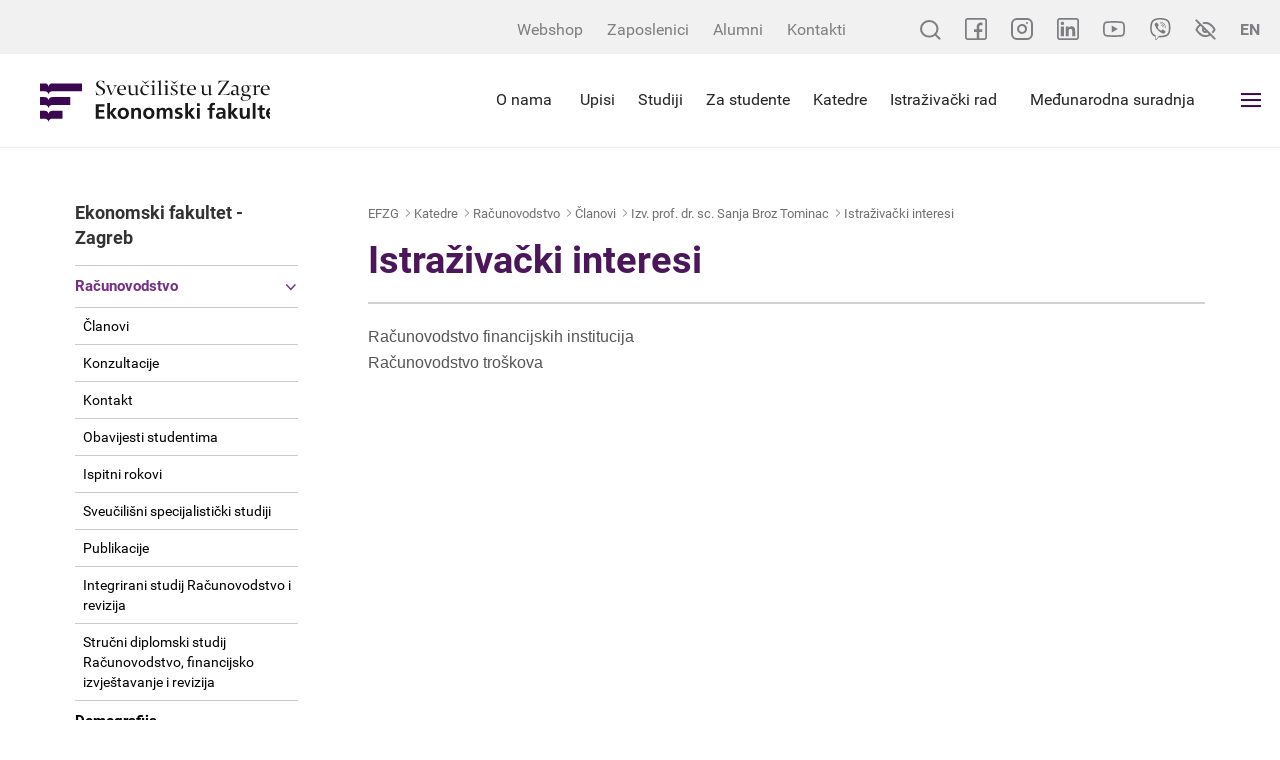

--- FILE ---
content_type: text/html; charset=utf-8
request_url: https://www.efzg.unizg.hr/istrazivacki-interesi-30325/30325
body_size: 32136
content:


<!DOCTYPE html>

    <html xmlns="http://www.w3.org/1999/xhtml" lang="hr">
    <head><meta charset="utf-8" /><meta http-equiv="x-ua-compatible" content="ie=edge" /><title>
	Istraživački interesi - EFZG - Ekonomski fakultet Zagreb
</title>
	<meta property="og:title" content="Istraživački interesi" /> 
   	<meta property="og:type" content="website" /><meta property="og:site_name" content="www.efzg.hr" /><meta property="og:type" content="website" /><meta property="og:site_name" content="EFZG - Ekonomski fakultet Zagreb" /><meta name="author" content="Globaldizajn d.o.o." /><meta name="viewport" content="width=device-width, initial-scale=1.0, maximum-scale=1.0, user-scalable=no" /><link rel="apple-touch-icon" sizes="180x180" href="../favicons/apple-touch-icon.png" /><link rel="icon" type="image/png" href="../favicons/favicon-32x32.png" sizes="32x32" /><link rel="icon" type="image/png" href="../favicons/favicon-16x16.png" sizes="16x16" /><link rel="manifest" href="../favicons/manifest.json" /><link rel="mask-icon" href="../favicons/safari-pinned-tab.svg" color="#4b175a" /><link rel="shortcut icon" href="../favicons/favicon.ico" /><meta name="msapplication-config" content="favicons/browserconfig.xml" /><meta name="theme-color" content="#ffffff" />

    <!--[if gte IE 9]>
		  <style type="text/css">
			.bs-slide:before,
			.orange > .badge-circle,
			.green > .badge-circle,
			.blue > .badge-circle,
			.purple > .badge-circle {
				filter: none;
			}
		  </style>
		<![endif]-->

   
      <link href="/cssbundle?v=Vi3XjVtxkZ43VTLDBGto2isF23WHPdVG6ZnZ7sa4Xvg1" rel="stylesheet" type='text/css'/>
    


    <!--<script src="https://ajax.googleapis.com/ajax/libs/jquery/3.5.1/jquery.min.js"></script>

    <script src="https://maxcdn.bootstrapcdn.com/bootstrap/3.4.1/js/bootstrap.min.js"></script>
    
    <script type="text/javascript"> var jQuery_3_5_1 = $.noConflict(true); </script>-->
   

	
 
    
   

   

    <!-- Global site tag (gtag.js) - Google Analytics -->
    <script async src="https://www.googletagmanager.com/gtag/js?id=UA-416546-39"></script>
    <script>
        window.dataLayer = window.dataLayer || [];
        function gtag() { dataLayer.push(arguments); }
        gtag('js', new Date());

        gtag('config', 'UA-416546-39');
    </script>


</head>
<body>


    <!-- 30325 -->

    <input type="hidden" name="prefix" id="prefix" value="/" />
    <div class="pushy pushy-right">
        <ul class='mob-menu'>
<li class='close-mob-menu'>
    <a href='/' class='logo-menu'></a>
    <a href='javascript:;' class='icon'>IZBORNIK</a>
</li>
<li class='mobile-small-topbar'>
    <div class='mobile-small-topbar-wrapper'>
         <a href='https://www.facebook.com/EkonomskifakultetZagreb/' target='_blank'>
             <svg xmlns='http://www.w3.org/2000/svg' viewBox='0 0 22 22' width='22' height='22'>
                   <path d='M19.421875 0H2.5781249C1.1564636 0 0 1.1564667 0 2.57812v16.84376C0 20.843533 1.1564636 22 2.5781249 22H19.421875C20.843536 22 22 20.843533 22 19.42188V2.57812C22 1.1564667 20.843536 0 19.421875 0zm.859374 19.42188c0 .473827-.385544.859373-.859374.859373h-5.070312v-6.27344h2.751174l.320587-2.664066h-3.071761V8.46484c0-.7348267.554229-1.2890533 1.289061-1.2890533h1.933595V4.6836c-.508912-.071867-1.490647-.17188-1.933595-.17188-1.002212 0-2.006775.4228-2.756042 1.1598133-.771927.7593467-1.197082 1.754-1.197082 2.8008667v2.871347H8.8945309v2.664066H11.6875v6.27344H2.5781249c-.4738312 0-.8593749-.385546-.8593749-.859373V2.57812c0-.4738267.3855437-.8593733.8593749-.8593733H19.421875c.47383 0 .859374.3855466.859374.8593733zm0 0'/>
             </svg>
         </a>
        <a href='https://www.instagram.com/unizg_efzg/' target='_blank' class='instagram'>
            <svg xmlns='http://www.w3.org/2000/svg' width='22' height='22'>
                <g transform='translate(-1 -1)'>
                    <path fill='none' stroke-linecap='round' stroke-width='2'
                        d='M7 2h10a5 5 0 0 1 5 5v10a5 5 0 0 1-5 5H7a5 5 0 0 1-5-5V7a5 5 0 0 1 5-5z'>
                    </path>
                    <path fill='none' stroke-linecap='round' stroke-linejoin='round' stroke-width='2'
                        d='M16 11.37A4 4 0 1 1 12.63 8 4 4 0 0 1 16 11.37z'></path>
                    <circle cx='1' cy='1' r='1' transform='translate(16 5)'></circle>
                </g>
            </svg>
        </a>
         <a href='https://www.linkedin.com/company/feb-unizg' target='_blank'>
             <svg xmlns='http://www.w3.org/2000/svg' viewBox='0 0 22 22' width='22' height='22'>
                 <path d='M6.8753355 18.175787H3.8675231V8.46484h3.0078124zM7.1754453 5.37092c0-.9723333-.7888793-1.7615467-1.7607116-1.7615467-.9755249 0-1.7623901.7892134-1.7623901 1.7615467 0 .97268.7868652 1.7618933 1.7623901 1.7618933.9718323 0 1.7607116-.7892133 1.7607116-1.7618933zm10.9573667 7.462307c0-2.606827-.550705-4.5402537-3.595947-4.5402537-1.463288 0-2.445526.7318134-2.846512 1.4928267H11.6875V8.46484H8.7656248v9.710947H11.6875v-4.821574c0-1.262706.321426-2.485973 1.886596-2.485973 1.543855 0 1.593872 1.443987 1.593872 2.566213v4.741334h2.964844zM22 19.42188V2.57812C22 1.1564667 20.843536 0 19.421875 0H2.5781249C1.1564636 0 0 1.1564667 0 2.57812v16.84376C0 20.843533 1.1564636 22 2.5781249 22H19.421875C20.843536 22 22 20.843533 22 19.42188zM19.421875 1.7187467c.47383 0 .859374.3855466.859374.8593733v16.84376c0 .473827-.385544.859373-.859374.859373H2.5781249c-.4738312 0-.8593749-.385546-.8593749-.859373V2.57812c0-.4738267.3855437-.8593733.8593749-.8593733zm0 0'/>
             </svg>
         </a>
         <a href='https://www.youtube.com/channel/UC5GdZj5gL6br0-jxOfN4pog/' target='_blank'>
             <svg xmlns='http://www.w3.org/2000/svg' viewBox='0 -71 21.999999 21.999999' width='22' height='22'>
                 <path d='M10.999227-52.050472h-.0059c-.663833-.004-6.5324203-.05802-8.1951087-.50774-1.162008-.312363-2.07928952-1.228638-2.39249127-2.390805-.43505835-1.633312-.40736364-4.777922-.40434242-5.029018-.00285338-.249925-.03088376-3.420551.40299965-5.06729.00050355-.0013.00083926-.0027.001343-.0053.30967697-1.148913 1.24760354-2.093559 2.38963194-2.40676.00285-.000838.00587-.0013.00873-.0027 1.6438894-.432036 7.5240588-.484905 8.1892348-.489443h.01192c.665512.004 6.549711.05802 8.197125.508405 1.15898.311525 2.07559 1.226628 2.389632 2.387278.451339 1.647924.409546 4.82543.405013 5.093652.0032.26419.02954 3.380589-.403 5.022125-.000335.0013-.000838.0027-.0012.0053-.313368 1.162168-1.230483 2.078442-2.393828 2.391137-.0015.000506-.0032.000839-.0047.0013-1.643723.431876-7.524061.484746-8.189069.489443h-.006zM2.0657608-64.604561c-.3820188 1.453558-.3459318 4.58373-.3455962 4.615281v.02262c-.011418.868102.028701 3.382105.345764 4.572804.1537474.570178.606094 1.021854 1.1797936 1.176099 1.2267907.331832 6.0065579.436241 7.7535048.448497 1.751479-.01198 6.538296-.113778 7.756024-.432381.571852-.154751 1.022688-.604924 1.177443-1.175768.317398-1.208157.357177-3.709904.345596-4.572471 0-.0093 0-.0181.000168-.02715.01578-.878508-.01528-3.421894-.344253-4.62216-.000336-.0012-.000672-.0027-.000839-.004-.15442-.572693-.606933-1.02437-1.180633-1.178615-1.214874-.332177-6.002363-.43624-7.753506-.448496-1.7503038.01198-6.5324208.113645-7.7538404.431876-.5627896.156094-1.0253748.623886-1.1796258 1.193386zm18.6972702 9.448589h.000503zM8.8086616-56.519226v-6.96076l6.0156224 3.48046zm0 0'/>
                 </svg>
         </a>
         <a href='https://invite.viber.com/?g2=AQAnWLnCSRtlBkszgOLNnPl87bCjy70bvNnvtmnO%2FlVwgU6QL907U4vNQXhsevCs' target='_blank'>
             <svg height='22' viewBox='0 0 24 24' width='22' xmlns='http://www.w3.org/2000/svg'><path d='m23.155 13.893c.716-6.027-.344-9.832-2.256-11.553l.001-.001c-3.086-2.939-13.508-3.374-17.2.132-1.658 1.715-2.242 4.232-2.306 7.348-.064 3.117-.14 8.956 5.301 10.54h.005l-.005 2.419s-.037.98.589 1.177c.716.232 1.04-.223 3.267-2.883 3.724.323 6.584-.417 6.909-.525.752-.252 5.007-.815 5.695-6.654zm-12.237 5.477s-2.357 2.939-3.09 3.702c-.24.248-.503.225-.499-.267 0-.323.018-4.016.018-4.016-4.613-1.322-4.341-6.294-4.291-8.895.05-2.602.526-4.733 1.93-6.168 3.239-3.037 12.376-2.358 14.704-.17 2.846 2.523 1.833 9.651 1.839 9.894-.585 4.874-4.033 5.183-4.667 5.394-.271.09-2.786.737-5.944.526z'></path><path d='m12.222 4.297c-.385 0-.385.6 0 .605 2.987.023 5.447 2.105 5.474 5.924 0 .403.59.398.585-.005h-.001c-.032-4.115-2.718-6.501-6.058-6.524z'></path><path d='m16.151 10.193c-.009.398.58.417.585.014.049-2.269-1.35-4.138-3.979-4.335-.385-.028-.425.577-.041.605 2.28.173 3.481 1.729 3.435 3.716z'></path><path d='m15.521 12.774c-.494-.286-.997-.108-1.205.173l-.435.563c-.221.286-.634.248-.634.248-3.014-.797-3.82-3.951-3.82-3.951s-.037-.427.239-.656l.544-.45c.272-.216.444-.736.167-1.247-.74-1.337-1.237-1.798-1.49-2.152-.266-.333-.666-.408-1.082-.183h-.009c-.865.506-1.812 1.453-1.509 2.428.517 1.028 1.467 4.305 4.495 6.781 1.423 1.171 3.675 2.371 4.631 2.648l.009.014c.942.314 1.858-.67 2.347-1.561v-.007c.217-.431.145-.839-.172-1.106-.562-.548-1.41-1.153-2.076-1.542z'></path><path d='m13.169 8.104c.961.056 1.427.558 1.477 1.589.018.403.603.375.585-.028-.064-1.346-.766-2.096-2.03-2.166-.385-.023-.421.582-.032.605z'></path></svg>
         </a>
        <div class='accessibility-btn'>
            <svg xmlns='http://www.w3.org/2000/svg' width='21.449' height='21.45' class='accessibility'>
                <g fill='none' stroke-linecap='round' stroke-linejoin='round' stroke-width='2'>
                    <path
                        d='M15.752 15.753a8.523 8.523 0 0 1-5.028 1.744c-5.924-.001-9.31-6.773-9.31-6.773a15.616 15.616 0 0 1 4.283-5.027m3.25-1.544a7.719 7.719 0 0 1 1.778-.2c5.925 0 9.311 6.771 9.311 6.771a15.659 15.659 0 0 1-1.828 2.7m-5.694-.905A2.539 2.539 0 1 1 8.93 8.93M1.414 1.414l18.621 18.621'>
                    </path>
                </g>
            </svg>
        </div>
        <a href='/en' class='lang-btn tb-btn'>EN</a>
    </div>
</li>
<li id='li_29713'><a  href='/'>Naslovna</a>
</li>
<li id='li_29714'><a  href='/o-nama-29714/29714'>O nama<i class="collapse-btn icon-ios-arrow-down"></i></a>
<ul class='mob-submenu ' >
<li><a  href='/o-nama-29714/misija-i-vizija/10978'>Misija i vizija </a>
</li>
<li><a  href='/o-nama-29714/akreditacije-certifikati-i-clanstva/29883'>Akreditacije, certifikati i članstva<i class="icon-plus "></i></a>
<ul>
<li class=''><a  href='/o-nama-29714/akreditacije-certifikati-i-clanstva/azvo/29884'>AZVO</a></li>
<li class=''><a  href='/o-nama-29714/akreditacije-certifikati-i-clanstva/equis/46263'>EQUIS</a></li>
<li class=''><a  href='/o-nama-29714/akreditacije-certifikati-i-clanstva/amba/48236'>AMBA</a></li>
<li class=''><a  href='/o-nama-29714/akreditacije-certifikati-i-clanstva/aacsb-29886/29886'>AACSB</a></li>
<li class=''><a  href='/o-nama-29714/akreditacije-certifikati-i-clanstva/efmd-programme-acredited/29885'>EFMD Programme Acredited</a></li>
<li class=''><a  href='/o-nama-29714/akreditacije-certifikati-i-clanstva/edamba-43062/43062'>EDAMBA</a></li>
<li class=''><a  href='/o-nama-29714/akreditacije-certifikati-i-clanstva/iso-9001-2015/43051'>ISO 9001:2015</a></li>
</ul>
</li>
<li><a  href='/o-nama-29714/strategija/38472'>Strategija</a>
</li>
<li><a  href='/o-nama-29714/dekanat/5998'>Dekanat<i class="icon-plus "></i></a>
<ul>
<li class=''><a target='_blank' href='/o-nama-29714/dekanat/prof-dr-sc-sanja-sever-malis-dekanica/48992'>Prof. dr. sc. Sanja Sever Mališ - Dekanica</a></li>
<li class=''><a target='_blank' href='/o-nama-29714/dekanat/izv-prof-dr-sc-nikolina-decman-prodekanica-za-poslovanje-protokol-i-organizaciju/48993'>Izv. prof. dr. sc. Nikolina Dečman - Prodekanica za poslovanje, protokol i organizaciju</a></li>
<li class=''><a target='_blank' href='/o-nama-29714/dekanat/izv-prof-dr-sc-jaksa-kristo-prodekan-za-studente-nastavu-i-suradnju-s-gospodarstvom/48994'>Izv. prof. dr. sc. Jakša Krišto - Prodekan za studente, nastavu i suradnju s gospodarstvom</a></li>
<li class=''><a target='_blank' href='/o-nama-29714/dekanat/prof-dr-sc-zoran-krupka-prodekan-za-upravljanje-kvalitetom-internacionalizaciju-i-znanost/48995'>Prof. dr. sc. Zoran Krupka - Prodekan za upravljanje kvalitetom, internacionalizaciju i znanost</a></li>
<li class=''><a target='_blank' href='/o-nama-29714/dekanat/izv-prof-dr-sc-ljubica-milanovic-prodekanica-za-studijske-programe-komunikaciju-i-digitalizaciju/48996'>Izv. prof. dr. sc. Ljubica Milanović - Prodekanica za studijske programe, komunikaciju i digitalizaciju</a></li>
<li class=''><a target='_blank' href='/o-nama-29714/dekanat/izv-prof-dr-sc-zoran-wittine-prodekan-za-infrastrukturu-i-poslovne-procese/48997'>Izv. prof. dr. sc. Zoran Wittine - Prodekan za infrastrukturu i poslovne procese</a></li>
<li class=''><a  href='/o-nama-29714/dekanat/kontakt-31729/31729'>Kontakt</a></li>
</ul>
</li>
<li><a  href='/o-nama-29714/lokacija/2288'>Lokacija<i class="icon-plus "></i></a>
<ul>
<li class=''><a  href='/o-nama-29714/lokacija/plan-zgrade/1740'>Plan zgrade</a></li>
</ul>
</li>
<li><a  href='/o-nama-29714/vazne-cinjenice/29716'>Važne činjenice<i class="icon-plus "></i></a>
<ul>
<li class=''><a  href='/o-nama-29714/vazne-cinjenice/povijest/22035'>Povijest</a></li>
<li class=''><a  href='/o-nama-29714/vazne-cinjenice/tehnicki-kapaciteti/25'>Tehnički kapaciteti</a></li>
</ul>
</li>
<li><a  href='/o-nama-29714/pristup-informacijama/29888'>Pristup informacijama<i class="icon-plus "></i></a>
<ul>
<li class=''><a  href='/o-nama-29714/pristup-informacijama/pravni-okvir/5883'>Pravni okvir</a></li>
<li class=''><a  href='/o-nama-29714/pristup-informacijama/eticki-okvir/13111'>Etički okvir</a></li>
<li class=''><a  href='/o-nama-29714/pristup-informacijama/javna-nabava/15731'>Javna nabava</a></li>
<li class=''><a  href='/o-nama-29714/pristup-informacijama/godisnji-financijski-izvjestaji/22227'>Godišnji financijski izvještaji</a></li>
<li class=''><a  href='/o-nama-29714/pristup-informacijama/javna-objava-informacija-o-trosenju-sredstava-proracunskih-korisnika/48283'>Javna objava informacija o trošenju sredstava proračunskih korisnika</a></li>
<li class=''><a  href='/o-nama-29714/pristup-informacijama/pravo-na-pristup-informacijama/25764'>Pravo na pristup informacijama</a></li>
<li class=''><a  href='/o-nama-29714/pristup-informacijama/informacijski-kutak-za-zaposlenike/44003'>Informacijski kutak za zaposlenike</a></li>
<li class=''><a target='_blank' href='/o-nama-29714/pristup-informacijama/natjecaji-i-nastupna-predavanja-44946/44946'>Natječaji i nastupna predavanja</a></li>
<li class=''><a  href='/o-nama-29714/pristup-informacijama/partneri-i-sponzori/46528'>Partneri i sponzori</a></li>
<li class=''><a  href='/o-nama-29714/pristup-informacijama/press/18141'>Press</a></li>
<li class=''><a  href='/o-nama-29714/pristup-informacijama/vizualni-identitet/42502'>Vizualni identitet</a></li>
<li class=''><a  href='/o-nama-29714/pristup-informacijama/obnova-infrastrukture-i-opreme-u-podrucju-obrazovanja-ostecene-potresom/45221'>Obnova infrastrukture i opreme u području obrazovanja oštećene potresom</a></li>
<li class=''><a  href='/o-nama-29714/pristup-informacijama/hitna-sanacija-zgrade-ekonomskog-fakulteta-sveucilista-u-zagrebu-efzg-s-o-s/46123'>Hitna sanacija zgrade Ekonomskog fakulteta Sveučilišta u Zagrebu – EFZG S.O.S.</a></li>
<li class=''><a target='_blank' href='/o-nama-29714/pristup-informacijama/nacela-odgovornog-upravljanja-obrazovanjem/47578'>Načela odgovornog upravljanja obrazovanjem</a></li>
</ul>
</li>
<li><a  href='/o-nama-29714/izjava-o-pristupacnosti/44255'>Izjava o pristupačnosti</a>
</li>
<li><a  href='/o-nama-29714/zastita-osobnih-podataka/39638'>Zaštita osobnih podataka</a>
</li>
<li><a  href='/o-nama-29714/sustav-upravljanja-kvalitetom/38423'>Sustav upravljanja kvalitetom</a>
</li>
<li><a  href='/o-nama-29714/nagrade-i-priznanja/41482'>Nagrade i priznanja<i class="icon-plus "></i></a>
<ul>
<li class=''><a  href='/o-nama-29714/nagrade-i-priznanja/nagrada-ekonomskog-fakulteta-zagreb/41581'>Nagrada Ekonomskog fakulteta - Zagreb</a></li>
<li class=''><a  href='/o-nama-29714/nagrade-i-priznanja/nagrade-i-priznanja-za-znanstvenu-izvrsnost/41503'>Nagrade i priznanja za znanstvenu izvrsnost</a></li>
<li class=''><a  href='/o-nama-29714/nagrade-i-priznanja/priznanja-za-nastavnu-izvrsnost/41519'>Priznanja za nastavnu izvrsnost</a></li>
<li class=''><a  href='/o-nama-29714/nagrade-i-priznanja/priznanje-za-unaprjedjenje-rada-ekonomskog-fakulteta-zagreb/41520'>Priznanje za unaprjeđenje rada Ekonomskog fakulteta - Zagreb</a></li>
<li class=''><a  href='/o-nama-29714/nagrade-i-priznanja/nagrade-studentima/41521'>Nagrade studentima</a></li>
<li class=''><a  href='/o-nama-29714/nagrade-i-priznanja/nagrade-zaposlenicima-fakulteta/41583'>Nagrade zaposlenicima Fakulteta</a></li>
<li class=''><a  href='/o-nama-29714/nagrade-i-priznanja/nagrade-studentima-fakulteta/41585'>Nagrade studentima Fakulteta</a></li>
</ul>
</li>
<li><a  href='/o-nama-29714/100-godina-fakulteta/44311'>100 godina Fakulteta<i class="icon-plus "></i></a>
<ul>
<li class=''><a  href='/o-nama-29714/100-godina-fakulteta/efzg-slavi-100-godina/44390'>EFZG slavi 100 godina</a></li>
<li class=''><a  href='/o-nama-29714/100-godina-fakulteta/akademici-i-professori-emeritusi/44420'>Akademici i professori emeritusi</a></li>
<li class=''><a  href='/o-nama-29714/100-godina-fakulteta/monografija-ekonomskog-fakulteta-zagreb/44508'>Monografija Ekonomskog fakulteta - Zagreb</a></li>
<li class=''><a  href='/o-nama-29714/100-godina-fakulteta/video-obracanja-za-100-obljetnicu-efzg-a/44540'>Video obraćanja za 100. obljetnicu EFZG-a</a></li>
</ul>
</li>
<li><a  href='/o-nama-29714/kontakt-48999/48999'>Kontakt</a>
</li>
</ul>
</li>
<li id='li_29717'><a  href='/za-studente-29717/29717'>Za studente<i class="collapse-btn icon-ios-arrow-down"></i></a>
<ul class='mob-submenu ' >
<li><a  href='/za-studente-29717/opce-informacije/29800'>Opće informacije</a>
</li>
<li><a  href='/za-studente-29717/ankete-za-zavrsetak-studija/49855'>Ankete za završetak studija</a>
</li>
<li><a  href='/za-studente-29717/dokumenti-31719/31719'>Dokumenti</a>
</li>
<li><a  href='/za-studente-29717/studentski-zbor-efzg/13765'>Studentski zbor EFZG</a>
</li>
<li><a  href='/za-studente-29717/vodic-za-studente/44071'>Vodič za studente</a>
</li>
<li><a target='_blank' href='/za-studente-29717/digitalni-vodic-za-studente-kroz-strucne-i-administrativne-sluzbe/46658'>Digitalni vodič za studente kroz stručne i administrativne službe</a>
</li>
<li><a  href='/za-studente-29717/ispitni-termini/9889'>Ispitni termini</a>
</li>
<li><a  href='/za-studente-29717/satnica/20'>Satnica<i class="icon-plus "></i></a>
<ul>
<li class=''><a  href='/za-studente-29717/satnica/zimski-semestar-ak-god-2025-2026/46508'>Zimski semestar ak. god. 2025./2026.</a></li>
<li class=''><a  href='/za-studente-29717/satnica/ljetni-semestar-ak-god-2025-2026/46509'>Ljetni semestar ak. god. 2025./2026.</a></li>
</ul>
</li>
<li><a  href='/za-studente-29717/burza-izbornih-kolegija-i-upis-usmjerenja-studija/47548'>Burza izbornih kolegija i upis usmjerenja studija</a>
</li>
<li><a  href='/za-studente-29717/e-zamolbe/45262'>e-Zamolbe</a>
</li>
<li><a  href='/za-studente-29717/cesta-pitanja-studentska-referada-45264/45264'>Česta pitanja - Studentska referada</a>
</li>
<li><a  href='/za-studente-29717/studenti-s-invaliditetom/17331'>Studenti s invaliditetom<i class="icon-plus "></i></a>
<ul>
<li class=''><a  href='/za-studente-29717/studenti-s-invaliditetom/novosti-41188/41188'>Novosti</a></li>
<li class=''><a  href='/za-studente-29717/studenti-s-invaliditetom/upisi-i-status-studenata-s-invaliditetom/47452'>Upisi i status studenata s invaliditetom</a></li>
<li class=''><a  href='/za-studente-29717/studenti-s-invaliditetom/prava-u-nastavi/47453'>Prava u nastavi</a></li>
<li class=''><a  href='/za-studente-29717/studenti-s-invaliditetom/smjestaj-u-studentskom-domu/47455'>Smještaj u studentskom domu</a></li>
<li class=''><a  href='/za-studente-29717/studenti-s-invaliditetom/nastavna-literatura-i-pomagala/47454'>Nastavna literatura i pomagala</a></li>
<li class=''><a  href='/za-studente-29717/studenti-s-invaliditetom/osiguranje-mobilnosti/47457'>Osiguranje mobilnosti </a></li>
<li class=''><a  href='/za-studente-29717/studenti-s-invaliditetom/prijevoz/47456'>Prijevoz</a></li>
<li class=''><a  href='/za-studente-29717/studenti-s-invaliditetom/ssi-na-unizg-i-sastavnicama/20464'>SSI na UNIZG i sastavnicama</a></li>
<li class=''><a  href='/za-studente-29717/studenti-s-invaliditetom/izborni-predmet-vrsnjacka-potpora/47571'>Izborni predmet Vršnjačka potpora</a></li>
<li class=''><a  href='/za-studente-29717/studenti-s-invaliditetom/kontakti/20469'>Kontakti</a></li>
</ul>
</li>
<li><a target='_blank' href='/za-studente-29717/medjunarodna-razmjena-studenata/43029'>Međunarodna razmjena studenata</a>
</li>
<li><a  href='/za-studente-29717/razvoj-karijera/31721'>Razvoj karijera<i class="icon-plus "></i></a>
<ul>
<li class=''><a target='_blank' href='/za-studente-29717/razvoj-karijera/ured-za-savjetovanje-i-razvoj-karijera/35540'>Ured za savjetovanje i razvoj karijera</a></li>
<li class=''><a  href='/za-studente-29717/razvoj-karijera/prakse-stipendije-i-poslovi-31730/31730'>Prakse, stipendije i poslovi</a></li>
<li class=''><a  href='/za-studente-29717/razvoj-karijera/studentski-poduzetnicki-inkubator-10434/10434'>Studentski poduzetnički inkubator</a></li>
<li class=''><a target='_blank' href='/za-studente-29717/razvoj-karijera/tax-academy-33889/33889'>Tax Academy</a></li>
</ul>
</li>
<li><a  href='/za-studente-29717/knjiznicno-dokumentacijski-centar/41935'>Knjižnično-dokumentacijski centar<i class="icon-plus "></i></a>
<ul>
<li class=''><a  href='/za-studente-29717/knjiznicno-dokumentacijski-centar/o-knjiznicno-dokumentacijskom-centru/45664'>O Knjižnično-dokumentacijskom centru</a></li>
<li class=''><a  href='/za-studente-29717/knjiznicno-dokumentacijski-centar/novosti-33693/33693'>Novosti</a></li>
<li class=''><a  href='/za-studente-29717/knjiznicno-dokumentacijski-centar/usluge-41937/41937'>Usluge</a></li>
<li class=''><a  href='/za-studente-29717/knjiznicno-dokumentacijski-centar/istrazivanje/41936'>Istraživanje</a></li>
<li class=''><a  href='/za-studente-29717/knjiznicno-dokumentacijski-centar/informacije-pravila-i-projekti/41939'>Informacije, pravila i projekti</a></li>
<li class=''><a  href='/za-studente-29717/knjiznicno-dokumentacijski-centar/radno-vrijeme-i-kontakt-41940/41940'>Radno vrijeme i kontakt</a></li>
<li class=''><a  href='/za-studente-29717/knjiznicno-dokumentacijski-centar/europski-dokumentacijski-centar-45651/45651'>Europski dokumentacijski centar</a></li>
</ul>
</li>
<li><a  href='/za-studente-29717/europski-dokumentacijski-centar/40054'>Europski dokumentacijski centar<i class="icon-plus "></i></a>
<ul>
<li class=''><a  href='/za-studente-29717/europski-dokumentacijski-centar/o-nama/40055'>O nama</a></li>
<li class=''><a  href='/za-studente-29717/europski-dokumentacijski-centar/usluge-i-izvori/40112'>Usluge i izvori</a></li>
<li class=''><a  href='/za-studente-29717/europski-dokumentacijski-centar/novosti-40056/40056'>Novosti</a></li>
<li class=''><a  href='/za-studente-29717/europski-dokumentacijski-centar/dokumenti/41262'>Dokumenti</a></li>
<li class=''><a  href='/za-studente-29717/europski-dokumentacijski-centar/radno-vrijeme-i-kontakt/40108'>Radno vrijeme i kontakt</a></li>
<li class=''><a  href='/za-studente-29717/europski-dokumentacijski-centar/projekti-i-programi-45883/45883'>Projekti i programi</a></li>
</ul>
</li>
<li><a  href='/za-studente-29717/sluzbe/31720'>Službe<i class="icon-plus "></i></a>
<ul>
<li class=''><a  href='/za-studente-29717/sluzbe/tajnistvo/28'>Tajništvo</a></li>
<li class=''><a  href='/za-studente-29717/sluzbe/studentska-referada/158'>Studentska referada</a></li>
<li class=''><a  href='/za-studente-29717/sluzbe/informaticki-centar/150'>Informatički centar</a></li>
<li class=''><a  href='/za-studente-29717/sluzbe/ostale-sluzbe/6062'>Ostale službe</a></li>
<li class=''><a  href='/za-studente-29717/sluzbe/referada-za-studente-poslijediplomskih-studija/33827'>Referada za studente poslijediplomskih studija</a></li>
<li class=''><a target='_blank' href='/za-studente-29717/sluzbe/ured-za-savjetovanje-i-razvoj-karijera-35541/35541'>Ured za savjetovanje i razvoj karijera</a></li>
<li class=''><a target='_blank' href='/za-studente-29717/sluzbe/ured-za-medjunarodnu-suradnju-43260/43260'>Ured za međunarodnu suradnju</a></li>
<li class=''><a  href='/za-studente-29717/sluzbe/skriptarnica/43998'>Skriptarnica</a></li>
<li class=''><a  href='/za-studente-29717/sluzbe/smartx-kartica/2742'>SmartX-kartica </a></li>
</ul>
</li>
<li><a  href='/za-studente-29717/zivot-na-efzg-u/31715'>Život na EFZG-u<i class="icon-plus "></i></a>
<ul>
<li class=''><a  href='/za-studente-29717/zivot-na-efzg-u/studentske-udruge/3738'>Studentske udruge</a></li>
<li class=''><a  href='/za-studente-29717/zivot-na-efzg-u/pjevacki-zbor-ekonomskog-fakulteta-sonus-oeconomicus/17753'>Pjevački zbor Ekonomskog fakulteta - Sonus oeconomicus</a></li>
<li class=''><a target='_blank' href='/za-studente-29717/zivot-na-efzg-u/sportsko-drustvo-ekonomskog-fakulteta-31717/31717'>Športsko društvo Ekonomskog fakulteta</a></li>
<li class=''><a  href='/za-studente-29717/zivot-na-efzg-u/materijali-povjerenstva-za-zastitu-mentalnog-zdravlja-djece-i-mladih-grada-zagreba-44770/44770'>Materijali Povjerenstva za zaštitu mentalnog zdravlja djece i mladih Grada Zagreba</a></li>
<li class=''><a target='_blank' href='/za-studente-29717/zivot-na-efzg-u/efzg-na-smotri-sveucilista-44387/44387'>EFZG na Smotri Sveučilišta</a></li>
</ul>
</li>
<li><a  href='/za-studente-29717/ocjenjivanje-nastavnika/42745'>Ocjenjivanje nastavnika</a>
</li>
<li><a  href='/za-studente-29717/microsoft-learn-global-skilling-initiative/44816'>Microsoft Learn - Global Skilling Initiative<i class="icon-plus "></i></a>
<ul>
<li class=''><a  href='/za-studente-29717/microsoft-learn-global-skilling-initiative/microsoft-learn-global-skilling-initiative-44817/44817'>Microsoft Learn - Global Skilling Initiative</a></li>
</ul>
</li>
<li><a  href='/za-studente-29717/stipendije-prakse-i-poslovi/29745'>Stipendije, prakse i poslovi<i class="icon-plus "></i></a>
</li>
<li><a  href='/za-studente-29717/alumni-8431/8431'>Alumni<i class="icon-plus "></i></a>
<ul>
<li class=''><a  href='/za-studente-29717/alumni-8431/o-nama-8432/8432'>O nama</a></li>
<li class=''><a  href='/za-studente-29717/alumni-8431/novosti/8433'>Novosti</a></li>
<li class=''><a  href='/za-studente-29717/alumni-8431/tijela-udruge/8434'>Tijela udruge</a></li>
<li class=''><a  href='/za-studente-29717/alumni-8431/dokumenti-8435/8435'>Dokumenti</a></li>
<li class=''><a  href='/za-studente-29717/alumni-8431/pristupnica/8437'>Pristupnica</a></li>
</ul>
</li>
<li><a  href='/za-studente-29717/aplikacija-za-placanje-u-restoranima-studentskog-centra-46122/46122'>Aplikacija za plaćanje u restoranima Studentskog centra</a>
</li>
</ul>
</li>
<li id='li_29719'><a  href='/studiji-29719/29719'>Studiji<i class="collapse-btn icon-ios-arrow-down"></i></a>
<ul class='mob-submenu ' >
<li><a  href='/studiji-29719/sveucilisni-integrirani-prijediplomski-i-diplomski-studiji/22342'>Sveučilišni integrirani prijediplomski i diplomski studiji<i class="icon-plus "></i></a>
<ul>
<li class=''><a  href='/studiji-29719/sveucilisni-integrirani-prijediplomski-i-diplomski-studiji/sveucilisni-integrirani-prijediplomski-i-diplomski-studij-poslovna-ekonomija/22350'>Sveučilišni Integrirani prijediplomski i diplomski studij Poslovna ekonomija</a></li>
<li class=''><a  href='/studiji-29719/sveucilisni-integrirani-prijediplomski-i-diplomski-studiji/sveucilisni-integrirani-prijediplomski-i-diplomski-studij-ekonomija/22351'>Sveučilišni Integrirani prijediplomski i diplomski studij Ekonomija</a></li>
</ul>
</li>
<li><a  href='/studiji-29719/sveucilisni-prijediplomski-studiji-na-engleskom-jeziku/5268'>Sveučilišni prijediplomski studiji na engleskom jeziku<i class="icon-plus "></i></a>
<ul>
<li class=''><a  href='/studiji-29719/sveucilisni-prijediplomski-studiji-na-engleskom-jeziku/sveucilisni-prijediplomski-studij-na-engleskom-jeziku-bachelor-degree-in-business/22352'>Sveučilišni prijediplomski studij na engleskom jeziku "Bachelor Degree in Business"</a></li>
<li class=''><a  href='/studiji-29719/sveucilisni-prijediplomski-studiji-na-engleskom-jeziku/sveucilisni-prijediplomski-studij-na-engleskom-jeziku-bachelor-degree-in-economics/35518'>Sveučilišni prijediplomski studij na engleskom jeziku "Bachelor Degree in Economics"</a></li>
</ul>
</li>
<li><a  href='/studiji-29719/sveucilisni-diplomski-studiji-na-engleskom-jeziku/15521'>Sveučilišni diplomski studiji na engleskom jeziku<i class="icon-plus "></i></a>
<ul>
<li class=''><a  href='/studiji-29719/sveucilisni-diplomski-studiji-na-engleskom-jeziku/kontakt-23604/23604'>Kontakt</a></li>
<li class=''><a  href='/studiji-29719/sveucilisni-diplomski-studiji-na-engleskom-jeziku/sveucilisni-diplomski-studiji-na-engleskom-jeziku-22347/22347'>Sveučilišni diplomski studiji na engleskom jeziku</a></li>
<li class=''><a  href='/studiji-29719/sveucilisni-diplomski-studiji-na-engleskom-jeziku/zajednicki-izborni-kolegiji/15532'>Zajednički izborni kolegiji</a></li>
</ul>
</li>
<li><a  href='/studiji-29719/strucni-prijediplomski-studij/6069'>Stručni prijediplomski studij<i class="icon-plus "></i></a>
<ul>
<li class=''><a  href='/studiji-29719/strucni-prijediplomski-studij/kontakt-i-vise-informacija-23990/23990'>Kontakt i više informacija</a></li>
<li class=''><a target='_blank' href='/studiji-29719/strucni-prijediplomski-studij/upute-za-pisanje-poslovnog-projekta-seminarskog-i-zavrsnog-rada/45912'>Upute za pisanje poslovnog projekta, seminarskog i završnog rada</a></li>
<li class=''><a  href='/studiji-29719/strucni-prijediplomski-studij/upute-za-strucnu-praksu/43224'>Upute za stručnu praksu</a></li>
</ul>
</li>
<li><a  href='/studiji-29719/strucni-diplomski-studiji/22345'>Stručni diplomski studiji<i class="icon-plus "></i></a>
<ul>
<li class=''><a  href='/studiji-29719/strucni-diplomski-studiji/kontakt-i-vise-informacija/23605'>Kontakt i više informacija</a></li>
<li class=''><a  href='/studiji-29719/strucni-diplomski-studiji/projekt-praksa-projektni-plan/28592'>Projekt, praksa, projektni plan </a></li>
</ul>
</li>
<li><a  href='/studiji-29719/sveucilisni-specijalisticki-studiji-sss/22359'>Sveučilišni specijalistički studiji (SSS)<i class="icon-plus "></i></a>
<ul>
<li class=''><a  href='/studiji-29719/sveucilisni-specijalisticki-studiji-sss/novosti-47055/47055'>Novosti</a></li>
<li class=''><a  href='/studiji-29719/sveucilisni-specijalisticki-studiji-sss/kontakt-referade-za-studente-poslijediplomskih-studija/22365'>Kontakt Referade za studente poslijediplomskih studija</a></li>
<li class=''><a  href='/studiji-29719/sveucilisni-specijalisticki-studiji-sss/opce-informacije-22450/22450'>Opće informacije</a></li>
<li class=''><a  href='/studiji-29719/sveucilisni-specijalisticki-studiji-sss/mirovanje-prava-i-obveza-na-studiju/49772'>Mirovanje prava i obveza na studiju</a></li>
<li class=''><a  href='/studiji-29719/sveucilisni-specijalisticki-studiji-sss/natjecaj-za-upis-na-sveucilisne-specijalisticke-studije-u-akademskoj-godini-2025-2026/22447'>NATJEČAJ za upis na sveučilišne specijalističke studije u akademskoj godini 2025./2026. </a></li>
<li class=''><a  href='/studiji-29719/sveucilisni-specijalisticki-studiji-sss/skolarine-i-naknade-na-sveucilisnim-specijalistickim-studijima/22446'>ŠKOLARINE I NAKNADE na sveučilišnim specijalističkim studijima</a></li>
<li class=''><a  href='/studiji-29719/sveucilisni-specijalisticki-studiji-sss/razlikovni-kolegiji-obavijest-o-ispitnim-terminima-i-rezultatima-ispita/24055'> RAZLIKOVNI KOLEGIJI - obavijest o ispitnim terminima i rezultatima ispita</a></li>
<li class=''><a  href='/studiji-29719/sveucilisni-specijalisticki-studiji-sss/popis-sveucilisnih-specijalistickih-studija/22368'>POPIS SVEUČILIŠNIH SPECIJALISTIČKIH STUDIJA</a></li>
<li class=''><a  href='/studiji-29719/sveucilisni-specijalisticki-studiji-sss/krajnji-rok-za-zavrsetak-sveucilisnog-specijalistickog-studija-za-generacije-od-ak-god-2006-2007-do-2015-2016/22366'>Krajnji rok za završetak sveučilišnog specijalističkog studija za generacije od ak. god. 2006./2007. do 2015./2016.</a></li>
<li class=''><a  href='/studiji-29719/sveucilisni-specijalisticki-studiji-sss/plan-odrzavanja-sjednica-statutarnog-odbora-za-sveucilisne-specijalisticke-studije/22362'>Plan održavanja sjednica Statutarnog odbora za sveučilišne specijalističke studije</a></li>
<li class=''><a  href='/studiji-29719/sveucilisni-specijalisticki-studiji-sss/prijava-teme-i-upute-za-izradu-sveucilisnog-specijalistickog-rada/22453'>PRIJAVA TEME i upute za izradu sveučilišnog specijalističkog rada</a></li>
<li class=''><a  href='/studiji-29719/sveucilisni-specijalisticki-studiji-sss/prihvacene-prijave-tema-sveucilisnih-specijalistickih-radova/43583'>Prihvaćene prijave tema sveučilišnih specijalističkih radova</a></li>
<li class=''><a  href='/studiji-29719/sveucilisni-specijalisticki-studiji-sss/predaja-sveucilisnog-specijalistickog-ss-rada-na-ocjenu/22449'>PREDAJA SVEUČILIŠNOG SPECIJALISTIČKOG (SS) RADA NA OCJENU</a></li>
<li class=''><a  href='/studiji-29719/sveucilisni-specijalisticki-studiji-sss/predaja-sveucilisnog-specijalistickog-rada-nakon-obrane/45030'>PREDAJA SVEUČILIŠNOG SPECIJALISTIČKOG RADA NAKON OBRANE</a></li>
<li class=''><a  href='/studiji-29719/sveucilisni-specijalisticki-studiji-sss/raspored-obrana-sveucilisnih-specijalistickih-radova-prihvacena-izvjesca-o-ocjeni-rada/37868'>RASPORED OBRANA sveučilišnih specijalističkih radova (prihvaćena izvješća o ocjeni rada)</a></li>
<li class=''><a  href='/studiji-29719/sveucilisni-specijalisticki-studiji-sss/zavrsni-ispit-na-sveucilisnom-specijalistickom-studiju-obrazac-i-upute-za-prijavu-i-polaganje/44608'>ZAVRŠNI ISPIT na sveučilišnom specijalističkom studiju - obrazac i upute za prijavu i polaganje </a></li>
<li class=''><a  href='/studiji-29719/sveucilisni-specijalisticki-studiji-sss/odluke-o-prijelazu-s-poslijediplomskog-znanstvenog-i-strucnog-studija-na-sveucilisni-specijalisticki-studij/22367'>Odluke o prijelazu s poslijediplomskog znanstvenog i stručnog studija na sveučilišni specijalistički studij</a></li>
<li class=''><a  href='/studiji-29719/sveucilisni-specijalisticki-studiji-sss/nacin-rjesavanja-molbi-studenata/22448'>Način rješavanja molbi studenata</a></li>
<li class=''><a  href='/studiji-29719/sveucilisni-specijalisticki-studiji-sss/raspored-svecanih-promocija-novi-termin-5-12-2025-u-18-sati-u-kongresnoj-dvorani-efzg/22361'>Raspored svečanih promocija - novi termin 5.12.2025. u 18 sati u Kongresnoj dvorani EFZG</a></li>
</ul>
</li>
<li><a  href='/studiji-29719/doktorski-studij-ekonomija-i-poslovna-ekonomija/22360'>Doktorski studij Ekonomija i poslovna ekonomija<i class="icon-plus "></i></a>
<ul>
<li class=''><a  href='/studiji-29719/doktorski-studij-ekonomija-i-poslovna-ekonomija/kontakti-22364/22364'>Kontakti</a></li>
<li class=''><a  href='/studiji-29719/doktorski-studij-ekonomija-i-poslovna-ekonomija/novosti-43559/43559'>Novosti</a></li>
<li class=''><a  href='/studiji-29719/doktorski-studij-ekonomija-i-poslovna-ekonomija/natjecaj-za-upis-na-doktorski-studij-u-akademskoj-godini-2025-2026/29690'>Natječaj za upis na doktorski studij u akademskoj godini 2025./2026.</a></li>
<li class=''><a  href='/studiji-29719/doktorski-studij-ekonomija-i-poslovna-ekonomija/mirovanje-prava-i-obveza-doktoranda-tijekom-roka-za-zavrsetak-studija/49774'>Mirovanje prava i obveza doktoranda tijekom roka za završetak studija</a></li>
<li class=''><a  href='/studiji-29719/doktorski-studij-ekonomija-i-poslovna-ekonomija/informacije-o-studiju-29644/29644'>Informacije o studiju</a></li>
<li class=''><a  href='/studiji-29719/doktorski-studij-ekonomija-i-poslovna-ekonomija/upute-za-upis-kandidata-koji-studij-nisu-zavrsili-u-republici-hrvatskoj/44988'>Upute za upis kandidata koji studij nisu završili u Republici Hrvatskoj</a></li>
<li class=''><a  href='/studiji-29719/doktorski-studij-ekonomija-i-poslovna-ekonomija/rok-za-zavrsetak-studija-sve-generacije-49176/49176'>Rok za završetak studija - sve generacije</a></li>
<li class=''><a  href='/studiji-29719/doktorski-studij-ekonomija-i-poslovna-ekonomija/general-information/22392'>General information</a></li>
<li class=''><a  href='/studiji-29719/doktorski-studij-ekonomija-i-poslovna-ekonomija/kolegiji-i-obveze-na-studiju/22393'>Kolegiji i obveze na studiju</a></li>
<li class=''><a  href='/studiji-29719/doktorski-studij-ekonomija-i-poslovna-ekonomija/skolarina-i-naknade-na-studiju/22395'>Školarina i naknade na studiju</a></li>
<li class=''><a  href='/studiji-29719/doktorski-studij-ekonomija-i-poslovna-ekonomija/priznavanje-bodova-s-prethodno-zavrsenih-pds-studija/22389'>Priznavanje bodova s prethodno završenih PDS studija</a></li>
<li class=''><a  href='/studiji-29719/doktorski-studij-ekonomija-i-poslovna-ekonomija/ispiti-razlike-za-neekonomiste/39862'>Ispiti razlike za neekonomiste</a></li>
<li class=''><a  href='/studiji-29719/doktorski-studij-ekonomija-i-poslovna-ekonomija/iskustva-nasih-polaznika-39973/39973'>Iskustva naših polaznika</a></li>
<li class=''><a  href='/studiji-29719/doktorski-studij-ekonomija-i-poslovna-ekonomija/termini-ispitnih-rokova/22384'>Termini ispitnih rokova</a></li>
<li class=''><a  href='/studiji-29719/doktorski-studij-ekonomija-i-poslovna-ekonomija/nacrt-istrazivanja-i-istrazivacke-radionice/22396'>Nacrt istraživanja i istraživačke radionice</a></li>
<li class=''><a  href='/studiji-29719/doktorski-studij-ekonomija-i-poslovna-ekonomija/uvjeti-doktorandima-za-objavu-znanstvenog-rada/22380'>Uvjeti doktorandima za objavu znanstvenog rada</a></li>
<li class=''><a  href='/studiji-29719/doktorski-studij-ekonomija-i-poslovna-ekonomija/postupak-i-sadrzaj-prijave-nacrta-doktorskog-rada/22387'>Postupak i sadržaj prijave nacrta doktorskog rada</a></li>
<li class=''><a  href='/studiji-29719/doktorski-studij-ekonomija-i-poslovna-ekonomija/upute-za-oblikovanje-i-predaju-doktorskog-rada-na-ocjenu/22381'>Upute za oblikovanje i predaju doktorskog rada na ocjenu</a></li>
<li class=''><a  href='/studiji-29719/doktorski-studij-ekonomija-i-poslovna-ekonomija/plan-odrzavanja-sjednica-odbora-za-doktorske-studije-i-rokovi-za-prikupljanje-materijala/25759'>Plan održavanja sjednica Odbora za doktorske studije i rokovi za prikupljanje materijala</a></li>
<li class=''><a  href='/studiji-29719/doktorski-studij-ekonomija-i-poslovna-ekonomija/javne-obrane-tema-doktorskih-radova/22379'>Javne obrane tema doktorskih radova</a></li>
<li class=''><a  href='/studiji-29719/doktorski-studij-ekonomija-i-poslovna-ekonomija/objava-doktorskih-radova-za-ciju-obranu-je-potvrdjen-termin/47010'>Objava doktorskih radova za čiju obranu je potvrđen termin</a></li>
<li class=''><a  href='/studiji-29719/doktorski-studij-ekonomija-i-poslovna-ekonomija/obrane-doktorskih-radova/41301'>Obrane doktorskih radova</a></li>
</ul>
</li>
<li><a  href='/studiji-29719/doktorski-studij-ekonomija-i-globalna-sigurnost/25705'>Doktorski studij Ekonomija i globalna sigurnost <i class="icon-plus "></i></a>
<ul>
<li class=''><a  href='/studiji-29719/doktorski-studij-ekonomija-i-globalna-sigurnost/vazne-informacije-o-doktorskom-studiju/43426'>Važne informacije o doktorskom studiju</a></li>
<li class=''><a  href='/studiji-29719/doktorski-studij-ekonomija-i-globalna-sigurnost/za-doktorande/43430'>Za doktorande</a></li>
<li class=''><a  href='/studiji-29719/doktorski-studij-ekonomija-i-globalna-sigurnost/mirovanje-prava-i-obveza-doktoranda-tijekom-roka-za-zavrsetak-studija-49773/49773'> Mirovanje prava i obveza doktoranda tijekom roka za završetak studija</a></li>
<li class=''><a  href='/studiji-29719/doktorski-studij-ekonomija-i-globalna-sigurnost/pravni-okvir-doktorskog-studija/43421'>Pravni okvir doktorskog studija</a></li>
<li class=''><a  href='/studiji-29719/doktorski-studij-ekonomija-i-globalna-sigurnost/kontakti-43423/43423'>Kontakti</a></li>
</ul>
</li>
<li><a  href='/studiji-29719/doktorski-studij-poslovna-ekonomija-u-digitalnom-okruzenju/44266'>Doktorski studij Poslovna ekonomija u digitalnom okruženju<i class="icon-plus "></i></a>
<ul>
<li class=''><a  href='/studiji-29719/doktorski-studij-poslovna-ekonomija-u-digitalnom-okruzenju/osnovne-informacije-o-studiju-44267/44267'>Osnovne informacije o studiju</a></li>
<li class=''><a  href='/studiji-29719/doktorski-studij-poslovna-ekonomija-u-digitalnom-okruzenju/call-for-applications-2025-2026/46659'>Call for applications 2025./2026.</a></li>
<li class=''><a  href='/studiji-29719/doktorski-studij-poslovna-ekonomija-u-digitalnom-okruzenju/upisi-na-studij/44268'>Upisi na studij</a></li>
<li class=''><a  href='/studiji-29719/doktorski-studij-poslovna-ekonomija-u-digitalnom-okruzenju/kolegiji-44269/44269'>Kolegiji</a></li>
<li class=''><a  href='/studiji-29719/doktorski-studij-poslovna-ekonomija-u-digitalnom-okruzenju/natjecaj-za-upis-2025-2026-44270/44270'>Natječaj za upis (2025./2026.)</a></li>
<li class=''><a  href='/studiji-29719/doktorski-studij-poslovna-ekonomija-u-digitalnom-okruzenju/pravilnik-o-poslijediplomskom-sveucilisnom-doktorskom-studiju-poslovna-ekonomija-u-digitalnom-okruzenju/44271'>Pravilnik o Poslijediplomskom sveučilišnom (doktorskom) studiju Poslovna ekonomija u digitalnom okruženju</a></li>
<li class=''><a  href='/studiji-29719/doktorski-studij-poslovna-ekonomija-u-digitalnom-okruzenju/kontakt-44272/44272'>Kontakt</a></li>
<li class=''><a  href='/studiji-29719/doktorski-studij-poslovna-ekonomija-u-digitalnom-okruzenju/novosti-45427/45427'>Novosti</a></li>
</ul>
</li>
<li><a  href='/studiji-29719/doktorski-studij-upravljanje-digitalnim-inovacijama/48442'>Doktorski studij Upravljanje digitalnim inovacijama<i class="icon-plus "></i></a>
<ul>
<li class=''><a  href='/studiji-29719/doktorski-studij-upravljanje-digitalnim-inovacijama/osnovne-informacije-o-studiju-48443/48443'>Osnovne informacije o studiju</a></li>
<li class=''><a  href='/studiji-29719/doktorski-studij-upravljanje-digitalnim-inovacijama/uvjeti-upisa-na-studij/48444'>Uvjeti upisa na studij</a></li>
<li class=''><a  href='/studiji-29719/doktorski-studij-upravljanje-digitalnim-inovacijama/stjecanje-kompetencija/48445'>Stjecanje kompetencija</a></li>
<li class=''><a  href='/studiji-29719/doktorski-studij-upravljanje-digitalnim-inovacijama/natjecaj-za-upis-2025-2026/48446'>Natječaj za upis 2025./2026.</a></li>
</ul>
</li>
<li><a  href='/studiji-29719/cjelozivotno-obrazovanje/48959'>Cjeloživotno obrazovanje<i class="icon-plus "></i></a>
<ul>
<li class=''><a  href='/studiji-29719/cjelozivotno-obrazovanje/korporativno-upravljanje-za-clanove-nadzornih-i-upravnih-odbora-49344/49344'> Korporativno upravljanje za članove nadzornih i upravnih odbora</a></li>
<li class=''><a  href='/studiji-29719/cjelozivotno-obrazovanje/feb-unidu-summer-business-academy/49345'>FEB-UNIDU Summer Business Academy</a></li>
<li class=''><a  href='/studiji-29719/cjelozivotno-obrazovanje/fba-poduzetnistvo-u-ekonomiji-znanja/49346'>FBA-Poduzetništvo u ekonomiji znanja</a></li>
<li class=''><a  href='/studiji-29719/cjelozivotno-obrazovanje/digitalna-transformacija-poslovanja-49347/49347'>Digitalna transformacija poslovanja</a></li>
<li class=''><a  href='/studiji-29719/cjelozivotno-obrazovanje/osposobljavanje-internih-auditora-za-kvalitetu-i-okolis/49348'>Osposobljavanje internih auditora za kvalitetu i okoliš</a></li>
</ul>
</li>
</ul>
</li>
<li id='li_29721'><a  href='/katedre-29721/29721'>Katedre<i class="collapse-btn icon-ios-arrow-down"></i></a>
<ul class='mob-submenu ' >
<li><a  href='/katedre-29721/demografija/29776'>Demografija<i class="icon-plus "></i></a>
<ul>
<li class=''><a  href='/katedre-29721/demografija/clanovi-29793/29793'>Članovi</a></li>
<li class=''><a  href='/katedre-29721/demografija/kontakt-38522/38522'>Kontakt</a></li>
<li class=''><a  href='/katedre-29721/demografija/konzultacije-29861/29861'>Konzultacije</a></li>
<li class=''><a  href='/katedre-29721/demografija/ispitni-rokovi-35661/35661'>Ispitni rokovi</a></li>
</ul>
</li>
<li><a  href='/katedre-29721/ekonomika-poduzeca/29778'>Ekonomika poduzeća<i class="icon-plus "></i></a>
<ul>
<li class=''><a  href='/katedre-29721/ekonomika-poduzeca/clanovi-31534/31534'>Članovi</a></li>
<li class=''><a  href='/katedre-29721/ekonomika-poduzeca/konzultacije-31535/31535'>Konzultacije</a></li>
<li class=''><a  href='/katedre-29721/ekonomika-poduzeca/kontakt-31545/31545'>Kontakt</a></li>
<li class=''><a  href='/katedre-29721/ekonomika-poduzeca/financijska-analiza-11231/11231'>Financijska analiza</a></li>
</ul>
</li>
<li><a  href='/katedre-29721/ekonomska-teorija/29777'>Ekonomska teorija<i class="icon-plus "></i></a>
<ul>
<li class=''><a  href='/katedre-29721/ekonomska-teorija/clanovi-29894/29894'>Članovi</a></li>
<li class=''><a  href='/katedre-29721/ekonomska-teorija/gostujuci-profesori-45532/45532'>Gostujući profesori</a></li>
<li class=''><a  href='/katedre-29721/ekonomska-teorija/vanjski-suradnici-45533/45533'>Vanjski suradnici</a></li>
<li class=''><a  href='/katedre-29721/ekonomska-teorija/demonstratori-48182/48182'>Demonstratori</a></li>
<li class=''><a  href='/katedre-29721/ekonomska-teorija/konzultacije-30799/30799'>Konzultacije</a></li>
<li class=''><a  href='/katedre-29721/ekonomska-teorija/kontakt-31657/31657'>Kontakt</a></li>
<li class=''><a  href='/katedre-29721/ekonomska-teorija/kolegiji-44862/44862'>Kolegiji</a></li>
<li class=''><a  href='/katedre-29721/ekonomska-teorija/ispitni-rokovi-35650/35650'>Ispitni rokovi</a></li>
<li class=''><a  href='/katedre-29721/ekonomska-teorija/obavijesti-studentima-36792/36792'>Obavijesti studentima</a></li>
<li class=''><a  href='/katedre-29721/ekonomska-teorija/modul-ekonomska-analitika/49561'>Modul Ekonomska analitika</a></li>
</ul>
</li>
<li><a  href='/katedre-29721/financije/29780'>Financije<i class="icon-plus "></i></a>
<ul>
<li class=''><a  href='/katedre-29721/financije/clanovi-30910/30910'>Članovi</a></li>
<li class=''><a  href='/katedre-29721/financije/konzultacije-30911/30911'>Konzultacije</a></li>
<li class=''><a  href='/katedre-29721/financije/kontakt-31767/31767'>Kontakt</a></li>
<li class=''><a  href='/katedre-29721/financije/obavijesti-studentima-31807/31807'>Obavijesti studentima</a></li>
<li class=''><a  href='/katedre-29721/financije/sveucilisni-specijalisticki-studiji/8175'>Sveučilišni specijalistički studiji</a></li>
<li class=''><a  href='/katedre-29721/financije/diplomski-studij-financije/12272'>Diplomski studij Financije</a></li>
<li class=''><a  href='/katedre-29721/financije/dogadjaji/44254'>Događaji</a></li>
</ul>
</li>
<li><a  href='/katedre-29721/informatika/29779'>Informatika<i class="icon-plus "></i></a>
<ul>
<li class=''><a  href='/katedre-29721/informatika/clanovi-29896/29896'>Članovi</a></li>
<li class=''><a  href='/katedre-29721/informatika/konzultacije-29906/29906'>Konzultacije</a></li>
<li class=''><a  href='/katedre-29721/informatika/aktivnosti-katedre/43696'>Aktivnosti Katedre</a></li>
<li class=''><a  href='/katedre-29721/informatika/za-studente-43698/43698'>Za studente</a></li>
<li class=''><a  href='/katedre-29721/informatika/studiji-46401/46401'>Studiji</a></li>
<li class=''><a  href='/katedre-29721/informatika/kontakt-43748/43748'>Kontakt</a></li>
</ul>
</li>
<li><a  href='/katedre-29721/makroekonomija-i-gospodarski-razvoj/29781'>Makroekonomija i gospodarski razvoj<i class="icon-plus "></i></a>
<ul>
<li class=''><a  href='/katedre-29721/makroekonomija-i-gospodarski-razvoj/clanovi-30180/30180'>Članovi</a></li>
<li class=''><a  href='/katedre-29721/makroekonomija-i-gospodarski-razvoj/konzultacije-30190/30190'>Konzultacije</a></li>
<li class=''><a  href='/katedre-29721/makroekonomija-i-gospodarski-razvoj/kontakt-31412/31412'>Kontakt</a></li>
<li class=''><a  href='/katedre-29721/makroekonomija-i-gospodarski-razvoj/kolegiji-31382/31382'>Kolegiji</a></li>
<li class=''><a  href='/katedre-29721/makroekonomija-i-gospodarski-razvoj/diplomski-sveucilisni-studij-ekonomija/31378'>Diplomski sveučilišni studij "Ekonomija"</a></li>
<li class=''><a  href='/katedre-29721/makroekonomija-i-gospodarski-razvoj/sdss-ekonomika-energije-i-okolisa/37396'>SDSS Ekonomika energije i okoliša</a></li>
<li class=''><a  href='/katedre-29721/makroekonomija-i-gospodarski-razvoj/poslijediplomski-studij-31381/31381'>Poslijediplomski studij</a></li>
</ul>
</li>
<li><a  href='/katedre-29721/marketing-29782/29782'>Marketing<i class="icon-plus "></i></a>
<ul>
<li class=''><a  href='/katedre-29721/marketing-29782/clanovi/30878'>Članovi</a></li>
<li class=''><a target='_blank' href='/katedre-29721/marketing-29782/strucni-diplomski-studij-menadzment-i-marketing-maloprodaje/45457'>Stručni diplomski studij Menadžment i marketing maloprodaje</a></li>
<li class=''><a  href='/katedre-29721/marketing-29782/konzultacije-30899/30899'>Konzultacije</a></li>
<li class=''><a  href='/katedre-29721/marketing-29782/vijesti-i-dogadjanja/31373'>Vijesti i događanja</a></li>
<li class=''><a  href='/katedre-29721/marketing-29782/sveucilisni-diplomski-studij-pe-smjer-marketing/31374'>Sveučilišni diplomski studij PE, smjer Marketing</a></li>
<li class=''><a  href='/katedre-29721/marketing-29782/master-degree-in-business-study-programme-marketing/44781'>Master Degree in Business study programme "Marketing"</a></li>
<li class=''><a  href='/katedre-29721/marketing-29782/sveucilisni-integrirani-prijediplomski-i-diplomski-studij-pe-smjer-marketing/43675'>Sveučilišni integrirani prijediplomski i diplomski studij PE, smjer Marketing</a></li>
<li class=''><a target='_blank' href='/katedre-29721/marketing-29782/strucni-diplomski-studij-digitalni-marketing/44249'>Stručni diplomski studij Digitalni marketing</a></li>
<li class=''><a  href='/katedre-29721/marketing-29782/poslijediplomski-studij/31375'>Poslijediplomski studij</a></li>
<li class=''><a  href='/katedre-29721/marketing-29782/ispitni-rokovi-31419/31419'>Ispitni rokovi</a></li>
<li class=''><a  href='/katedre-29721/marketing-29782/nagrada-fedor-rocco/31376'>Nagrada Fedor Rocco</a></li>
<li class=''><a  href='/katedre-29721/marketing-29782/kontakti-31714/31714'>Kontakti</a></li>
</ul>
</li>
<li><a  href='/katedre-29721/matematika/29783'>Matematika<i class="icon-plus "></i></a>
<ul>
<li class=''><a  href='/katedre-29721/matematika/clanovi-31392/31392'>Članovi</a></li>
<li class=''><a  href='/katedre-29721/matematika/professores-emeriti/49078'>Professores emeriti</a></li>
<li class=''><a  href='/katedre-29721/matematika/vanjski-suradnici-42642/42642'>Vanjski suradnici</a></li>
<li class=''><a  href='/katedre-29721/matematika/demonstratori-42648/42648'>Demonstratori</a></li>
<li class=''><a  href='/katedre-29721/matematika/nagrade-clanovima-katedre/44596'>Nagrade članovima Katedre</a></li>
<li class=''><a  href='/katedre-29721/matematika/konzultacije-31406/31406'>Konzultacije</a></li>
<li class=''><a  href='/katedre-29721/matematika/kontakt-33543/33543'>Kontakt</a></li>
<li class=''><a  href='/katedre-29721/matematika/kolegiji-33848/33848'>Kolegiji</a></li>
<li class=''><a  href='/katedre-29721/matematika/izborni-kolegiji-2025-26/49639'>Izborni kolegiji 2025./26.</a></li>
<li class=''><a  href='/katedre-29721/matematika/online-kolegij-osnove-matematike/42431'>Online kolegij Osnove matematike</a></li>
<li class=''><a  href='/katedre-29721/matematika/ispiti-i-kolokviji/35599'>Ispiti i kolokviji</a></li>
<li class=''><a  href='/katedre-29721/matematika/dogadjanja-37736/37736'>Događanja</a></li>
<li class=''><a  href='/katedre-29721/matematika/seminar-za-matematicko-programiranje-i-teoriju-igara-35608/35608'>Seminar za matematičko programiranje i teoriju igara</a></li>
</ul>
</li>
<li><a  href='/katedre-29721/medjunarodna-ekonomija-29784/29784'>Međunarodna ekonomija<i class="icon-plus "></i></a>
<ul>
<li class=''><a  href='/katedre-29721/medjunarodna-ekonomija-29784/clanovi-30025/30025'>Članovi</a></li>
<li class=''><a  href='/katedre-29721/medjunarodna-ekonomija-29784/konzultacije-30054/30054'>Konzultacije</a></li>
<li class=''><a  href='/katedre-29721/medjunarodna-ekonomija-29784/kontakt-31511/31511'>Kontakt</a></li>
<li class=''><a  href='/katedre-29721/medjunarodna-ekonomija-29784/kolegiji-red-predavanja-31513/31513'>Kolegiji - Red predavanja </a></li>
<li class=''><a  href='/katedre-29721/medjunarodna-ekonomija-29784/poslijediplomski-studiji-31514/31514'>Poslijediplomski studiji </a></li>
<li class=''><a  href='/katedre-29721/medjunarodna-ekonomija-29784/ispitni-rokovi-31515/31515'>Ispitni rokovi</a></li>
<li class=''><a  href='/katedre-29721/medjunarodna-ekonomija-29784/obavijesti-31516/31516'>Obavijesti</a></li>
</ul>
</li>
<li><a  href='/katedre-29721/organizacija-i-menadzment-29786/29786'>Organizacija i menadžment<i class="icon-plus "></i></a>
<ul>
<li class=''><a  href='/katedre-29721/organizacija-i-menadzment-29786/clanovi-30611/30611'>Članovi</a></li>
<li class=''><a  href='/katedre-29721/organizacija-i-menadzment-29786/konzultacije-30614/30614'>Konzultacije</a></li>
<li class=''><a  href='/katedre-29721/organizacija-i-menadzment-29786/kontakt-30785/30785'>Kontakt</a></li>
<li class=''><a  href='/katedre-29721/organizacija-i-menadzment-29786/nagrade-i-priznanja-clanovima-katedre/35289'>Nagrade i priznanja članovima katedre</a></li>
<li class=''><a  href='/katedre-29721/organizacija-i-menadzment-29786/ispitni-rokovi-i-obavijesti/30772'>Ispitni rokovi i obavijesti </a></li>
<li class=''><a  href='/katedre-29721/organizacija-i-menadzment-29786/integrirani-studij-menadzment/30773'>Integrirani studij "Menadžment"</a></li>
<li class=''><a  href='/katedre-29721/organizacija-i-menadzment-29786/projekti-katedre/30781'>Projekti Katedre</a></li>
<li class=''><a  href='/katedre-29721/organizacija-i-menadzment-29786/7-interkatedarski-skup-katedri-za-organizaciju-menadzment-i-poduzetnistvo/30783'>7. Interkatedarski skup katedri za organizaciju, menadžment i poduzetništvo</a></li>
<li class=''><a  href='/katedre-29721/organizacija-i-menadzment-29786/gostujuci-profesori-na-katedri-za-organizaciju-i-menadzment/33490'>Gostujući profesori na Katedri za organizaciju i menadžment</a></li>
</ul>
</li>
<li><a  href='/katedre-29721/poduzetnistvo/46799'>Poduzetništvo<i class="icon-plus "></i></a>
<ul>
<li class=''><a  href='/katedre-29721/poduzetnistvo/clanovi-46800/46800'>Članovi</a></li>
<li class=''><a  href='/katedre-29721/poduzetnistvo/kolegiji-46981/46981'>Kolegiji</a></li>
<li class=''><a  href='/katedre-29721/poduzetnistvo/konzultacije-46801/46801'>Konzultacije</a></li>
<li class=''><a  href='/katedre-29721/poduzetnistvo/kontakt-46802/46802'>Kontakt</a></li>
<li class=''><a target='_blank' href='/katedre-29721/poduzetnistvo/specijalisticki-diplomski-strucni-studij-suvremeno-poduzetnistvo/33680'>Specijalistički diplomski stručni studij Suvremeno poduzetništvo</a></li>
<li class=''><a target='_blank' href='/katedre-29721/poduzetnistvo/obavijesti-42339/42339'>Obavijesti</a></li>
</ul>
</li>
<li><a  href='/katedre-29721/poslovni-strani-jezici/29785'>Poslovni strani jezici<i class="icon-plus "></i></a>
<ul>
<li class=''><a  href='/katedre-29721/poslovni-strani-jezici/clanovi-30472/30472'>Članovi</a></li>
<li class=''><a  href='/katedre-29721/poslovni-strani-jezici/vazne-informacije-45718/45718'>Važne informacije</a></li>
<li class=''><a  href='/katedre-29721/poslovni-strani-jezici/konzultacije-30474/30474'>Konzultacije</a></li>
<li class=''><a  href='/katedre-29721/poslovni-strani-jezici/kontakt-31512/31512'>Kontakt</a></li>
<li class=''><a  href='/katedre-29721/poslovni-strani-jezici/obvezni-predmeti/44868'>Obvezni predmeti</a></li>
<li class=''><a  href='/katedre-29721/poslovni-strani-jezici/izborni-predmeti/30586'>Izborni predmeti</a></li>
<li class=''><a  href='/katedre-29721/poslovni-strani-jezici/organize-your-talk-studentsko-natjecanje/30588'>Organize Your Talk - Studentsko natjecanje</a></li>
<li class=''><a  href='/katedre-29721/poslovni-strani-jezici/konferencije-i-dogadjanja/30589'>Konferencije i događanja</a></li>
<li class=''><a  href='/katedre-29721/poslovni-strani-jezici/kolegiji-red-predavanja-30670/30670'>Kolegiji - Red predavanja</a></li>
</ul>
</li>
<li><a  href='/katedre-29721/poslovno-pravo/29787'>Poslovno pravo<i class="icon-plus "></i></a>
<ul>
<li class=''><a  href='/katedre-29721/poslovno-pravo/clanovi-29958/29958'>Članovi</a></li>
<li class=''><a  href='/katedre-29721/poslovno-pravo/konzultacije-29959/29959'>Konzultacije</a></li>
<li class=''><a  href='/katedre-29721/poslovno-pravo/kontakt-29966/29966'>Kontakt</a></li>
<li class=''><a  href='/katedre-29721/poslovno-pravo/kolegiji-29967/29967'>Kolegiji</a></li>
<li class=''><a  href='/katedre-29721/poslovno-pravo/ispitni-rokovi/29960'>Ispitni rokovi</a></li>
<li class=''><a  href='/katedre-29721/poslovno-pravo/seminarski-zavrsni-i-diplomski-radovi/29961'>Seminarski, završni i diplomski radovi</a></li>
<li class=''><a  href='/katedre-29721/poslovno-pravo/specijalisticki-studij/29962'>Specijalistički studij</a></li>
<li class=''><a  href='/katedre-29721/poslovno-pravo/znanstveni-i-strucni-skupovi/29963'>Znanstveni i stručni skupovi</a></li>
<li class=''><a  href='/katedre-29721/poslovno-pravo/znanstveni-projekti-29964/29964'>Znanstveni projekti</a></li>
<li class=''><a  href='/katedre-29721/poslovno-pravo/publikacije-29965/29965'>Publikacije</a></li>
<li class=''><a  href='/katedre-29721/poslovno-pravo/eli-croatian-hub/44713'>ELI Croatian Hub</a></li>
<li class=''><a  href='/katedre-29721/poslovno-pravo/dogadjanja/33886'>Događanja</a></li>
</ul>
</li>
<li><a  href='/katedre-29721/racunovodstvo/29788'>Računovodstvo<i class="icon-plus "></i></a>
<ul>
<li class=''><a  href='/katedre-29721/racunovodstvo/clanovi-29977/29977'>Članovi</a></li>
<li class=''><a  href='/katedre-29721/racunovodstvo/konzultacije-29987/29987'>Konzultacije</a></li>
<li class=''><a  href='/katedre-29721/racunovodstvo/kontakt-30530/30530'>Kontakt</a></li>
<li class=''><a  href='/katedre-29721/racunovodstvo/obavijesti-studentima-30564/30564'>Obavijesti studentima</a></li>
<li class=''><a  href='/katedre-29721/racunovodstvo/ispitni-rokovi-30537/30537'>Ispitni rokovi</a></li>
<li class=''><a  href='/katedre-29721/racunovodstvo/sveucilisni-specijalisticki-studiji-30521/30521'>Sveučilišni specijalistički studiji</a></li>
<li class=''><a  href='/katedre-29721/racunovodstvo/publikacije-30314/30314'>Publikacije</a></li>
<li class=''><a  href='/katedre-29721/racunovodstvo/integrirani-studij-racunovodstvo-i-revizija/37468'>Integrirani studij Računovodstvo i revizija</a></li>
<li class=''><a  href='/katedre-29721/racunovodstvo/strucni-diplomski-studij-racunovodstvo-financijsko-izvjestavanje-i-revizija/48503'>Stručni diplomski studij Računovodstvo, financijsko izvještavanje i revizija</a></li>
</ul>
</li>
<li><a  href='/katedre-29721/statistika-29789/29789'>Statistika<i class="icon-plus "></i></a>
<ul>
<li class=''><a  href='/katedre-29721/statistika-29789/clanovi-30368/30368'>Članovi</a></li>
<li class=''><a  href='/katedre-29721/statistika-29789/kontakt-30471/30471'>Kontakt</a></li>
<li class=''><a  href='/katedre-29721/statistika-29789/konzultacije-30369/30369'>Konzultacije</a></li>
<li class=''><a  href='/katedre-29721/statistika-29789/za-studente-31465/31465'>Za studente</a></li>
<li class=''><a  href='/katedre-29721/statistika-29789/sveucilisni-specijalisticki-studij/31464'>Sveučilišni specijalistički studij</a></li>
<li class=''><a  href='/katedre-29721/statistika-29789/znanstveni-projekti-i-publikacije/31489'>Znanstveni projekti i publikacije</a></li>
</ul>
</li>
<li><a  href='/katedre-29721/trgovina-i-medjunarodno-poslovanje/29790'>Trgovina i međunarodno poslovanje<i class="icon-plus "></i></a>
<ul>
<li class=''><a  href='/katedre-29721/trgovina-i-medjunarodno-poslovanje/clanovi-29910/29910'>Članovi </a></li>
<li class=''><a  href='/katedre-29721/trgovina-i-medjunarodno-poslovanje/konzultacije-29916/29916'>Konzultacije</a></li>
<li class=''><a  href='/katedre-29721/trgovina-i-medjunarodno-poslovanje/kontakt-29978/29978'>Kontakt</a></li>
<li class=''><a  href='/katedre-29721/trgovina-i-medjunarodno-poslovanje/trgovina-i-medjunarodno-poslovanje-smjer-na-integriranom-studiju/48875'>Trgovina i međunarodno poslovanje -  smjer na integriranom studiju</a></li>
<li class=''><a  href='/katedre-29721/trgovina-i-medjunarodno-poslovanje/trade-and-international-business-diplomski-studij-na-engleskom-jeziku-mdib/48879'>Trade and International Business - diplomski studij na engleskom jeziku (MDiB)</a></li>
<li class=''><a target='_blank' href='/katedre-29721/trgovina-i-medjunarodno-poslovanje/menadzment-i-marketing-maloprodaje-strucni-diplomski-studij/45462'>Menadžment i marketing maloprodaje – stručni diplomski studij</a></li>
<li class=''><a  href='/katedre-29721/trgovina-i-medjunarodno-poslovanje/poslijediplomska-razina-studiranja/48977'>Poslijediplomska razina studiranja</a></li>
<li class=''><a target='_blank' href='/katedre-29721/trgovina-i-medjunarodno-poslovanje/upravljanje-kvalitetom-sveucilisni-specijalisticki-studij/48884'>Upravljanje kvalitetom - sveučilišni specijalistički studij</a></li>
<li class=''><a target='_blank' href='/katedre-29721/trgovina-i-medjunarodno-poslovanje/upravljanje-organizacijama-i-projektima-u-kulturi-sveucilisni-specijalisticki-studij/48924'>Upravljanje organizacijama i projektima u kulturi - sveučilišni specijalistički studij </a></li>
<li class=''><a target='_blank' href='/katedre-29721/trgovina-i-medjunarodno-poslovanje/casopis-poslovna-izvrsnost-business-excellence/48981'>Časopis Poslovna izvrsnost - Business Excellence</a></li>
<li class=''><a target='_blank' href='/katedre-29721/trgovina-i-medjunarodno-poslovanje/medjunarodni-znanstveni-skup-trade-perspectives/20535'>Međunarodni znanstveni skup TRADE PERSPECTIVES </a></li>
<li class=''><a  href='/katedre-29721/trgovina-i-medjunarodno-poslovanje/program-cjelozivotnog-obrazovanja-osposobljavanje-internih-auditora-za-kvalitetu-i-okolis/48982'>Program cjeloživotnog obrazovanja - Osposobljavanje internih auditora za kvalitetu i okoliš</a></li>
</ul>
</li>
<li><a  href='/katedre-29721/turizam/29791'>Turizam<i class="icon-plus "></i></a>
<ul>
<li class=''><a  href='/katedre-29721/turizam/clanovi-31768/31768'>Članovi</a></li>
<li class=''><a  href='/katedre-29721/turizam/konzultacije-31769/31769'>Konzultacije</a></li>
<li class=''><a  href='/katedre-29721/turizam/kontakt-31770/31770'>Kontakt</a></li>
<li class=''><a  href='/katedre-29721/turizam/integrirani-prijediplomski-i-diplomski-sveucilisni-studij-poslovna-ekonomija-smjer-turizam/35337'>Integrirani prijediplomski i diplomski sveučilišni studij Poslovna ekonomija, smjer Turizam</a></li>
<li class=''><a  href='/katedre-29721/turizam/strucna-praksa-47515/47515'>Stručna praksa</a></li>
<li class=''><a target='_blank' href='/katedre-29721/turizam/casopis-acta-turistica/31899'>Časopis Acta Turistica</a></li>
<li class=''><a  href='/katedre-29721/turizam/seminar-za-turisticke-vodice/31898'>Seminar za turističke vodiče</a></li>
<li class=''><a  href='/katedre-29721/turizam/ithas-international-tourism-and-hospitality-academy-at-sea/31900'>ITHAS - International Tourism and Hospitality Academy at Sea</a></li>
</ul>
</li>
<li><a  href='/katedre-29721/tjelesna-i-zdravstvena-kultura/29792'>Tjelesna i zdravstvena kultura<i class="icon-plus "></i></a>
<ul>
<li class=''><a  href='/katedre-29721/tjelesna-i-zdravstvena-kultura/clanovi-31081/31081'>Članovi</a></li>
<li class=''><a  href='/katedre-29721/tjelesna-i-zdravstvena-kultura/nastava-44018/44018'>Nastava</a></li>
<li class=''><a  href='/katedre-29721/tjelesna-i-zdravstvena-kultura/kontakt-38391/38391'>Kontakt</a></li>
<li class=''><a  href='/katedre-29721/tjelesna-i-zdravstvena-kultura/konzultacije-31203/31203'>Konzultacije</a></li>
<li class=''><a  href='/katedre-29721/tjelesna-i-zdravstvena-kultura/kinezioloski-programi-izvan-redovite-satnice/31188'>Kineziološki programi izvan redovite satnice</a></li>
<li class=''><a  href='/katedre-29721/tjelesna-i-zdravstvena-kultura/obavijesti-i-ispitni-rokovi/31201'>Obavijesti i ispitni rokovi</a></li>
<li class=''><a  href='/katedre-29721/tjelesna-i-zdravstvena-kultura/sport-na-fakultetu/31221'>Sport na fakultetu</a></li>
</ul>
</li>
</ul>
</li>
<li id='li_29723'><a  href='/medjunarodna-suradnja-29723/29723'>Međunarodna suradnja<i class="collapse-btn icon-ios-arrow-down"></i></a>
<ul class='mob-submenu ' >
<li><a  href='/medjunarodna-suradnja-29723/ured-za-medjunarodnu-suradnju/14929'>Ured za međunarodnu suradnju<i class="icon-plus "></i></a>
<ul>
<li class=''><a  href='/medjunarodna-suradnja-29723/ured-za-medjunarodnu-suradnju/kontakti-14930/14930'>Kontakti</a></li>
<li class=''><a target='_blank' href='/medjunarodna-suradnja-29723/ured-za-medjunarodnu-suradnju/ekstranet-ums-a/45256'>Ekstranet UMS-a</a></li>
</ul>
</li>
<li><a target='_blank' href='/medjunarodna-suradnja-29723/razmijeni-se-42974/42974'>Razmijeni se!</a>
</li>
<li><a  href='/medjunarodna-suradnja-29723/iskustva-studenata-s-razmjene/43572'>Iskustva studenata s razmjene<i class="icon-plus "></i></a>
<ul>
<li class=''><a  href='/medjunarodna-suradnja-29723/iskustva-studenata-s-razmjene/iskustva-dolaznih-studenata/43573'>Iskustva dolaznih studenata</a></li>
</ul>
</li>
<li><a  href='/medjunarodna-suradnja-29723/bilateralni-sporazumi/15437'>Bilateralni sporazumi</a>
</li>
<li><a  href='/medjunarodna-suradnja-29723/publikacije/38044'>Publikacije<i class="icon-plus "></i></a>
<ul>
<li class=''><a target='_blank' href='/medjunarodna-suradnja-29723/publikacije/medjunarodna-razmjena-studenata-efzg-a/38046'>MEĐUNARODNA RAZMJENA STUDENATA EFZG-a</a></li>
<li class=''><a target='_blank' href='/medjunarodna-suradnja-29723/publikacije/efzg-ukratko/40146'>EFZG UKRATKO</a></li>
<li class=''><a target='_blank' href='/medjunarodna-suradnja-29723/publikacije/izvjesce-o-mobilnosti-odlaznih-i-dolaznih-studenata-ekonomskog-fakulteta-sveucilista-u-zagrebu-u-razdoblju-od-ak-god-2013-14-do-2017-18/40153'>Izvješće o mobilnosti odlaznih i dolaznih studenata Ekonomskog fakulteta Sveučilišta u Zagrebu u razdoblju  od ak. god. 2013./14. do 2017./18. </a></li>
</ul>
</li>
<li><a target='_blank' href='/medjunarodna-suradnja-29723/nastavno-i-nenastavno-osoblje-efzg-a/41332'>Nastavno i nenastavno osoblje EFZG-a</a>
</li>
<li><a  href='/medjunarodna-suradnja-29723/press-43177/43177'>PRESS<i class="icon-plus "></i></a>
<ul>
<li class=''><a target='_blank' href='/medjunarodna-suradnja-29723/press-43177/efzg-prednjaci-u-mobilnosti-studenata-srednja-hr-6-2-2021/44682'>EFZG prednjači u mobilnosti studenata - srednja.hr, 6.2.2021.</a></li>
<li class=''><a target='_blank' href='/medjunarodna-suradnja-29723/press-43177/erasmus-u-doba-covid-19-10-09-2020/44228'>ERASMUS+ u doba COVID-19, 10.09.2020.</a></li>
<li class=''><a target='_blank' href='/medjunarodna-suradnja-29723/press-43177/medjunarodna-mobilnost-lider-14-02-2020/43597'>Međunarodna mobilnost - Lider, 14.02.2020.</a></li>
<li class=''><a target='_blank' href='/medjunarodna-suradnja-29723/press-43177/dolazna-mobilnost-ljetni-semestar-2019-2020-laganini-fm-24-6-2020/43847'>Dolazna mobilnost, ljetni semestar 2019./2020. - Laganini FM, 24.6.2020.</a></li>
<li class=''><a target='_blank' href='/medjunarodna-suradnja-29723/press-43177/medjunarodni-sajam-mobilnosti-razmijeni-se-2020-dnevnik-nove-tv-15-01-2020/43182'>Međunarodni sajam mobilnosti Razmijeni se! 2020. -  Dnevnik Nove TV, 15.01.2020.</a></li>
<li class=''><a target='_blank' href='/medjunarodna-suradnja-29723/press-43177/medjunarodni-sajam-mobilnosti-razmijeni-se-2020-dobro-jutro-hrvatska-14-01-2020/43185'>Međunarodni sajam mobilnosti Razmijeni se! 2020. -  Dobro jutro Hrvatska, 14.01.2020.</a></li>
<li class=''><a target='_blank' href='/medjunarodna-suradnja-29723/press-43177/medjunarodni-sajam-mobilnosti-razmijeni-se-2020-x-ica-13-01-2020/43186'>Međunarodni sajam mobilnosti Razmijeni se! 2020. - X-ica, 13.01.2020.</a></li>
<li class=''><a target='_blank' href='/medjunarodna-suradnja-29723/press-43177/medjunarodni-sajam-mobilnosti-razmijeni-se-2020-studentski-hr-12-01-2020/43189'>Međunarodni sajam mobilnosti Razmijeni se! 2020. - Studentski.hr, 12.01.2020.</a></li>
<li class=''><a target='_blank' href='/medjunarodna-suradnja-29723/press-43177/medjunarodni-sajam-mobilnosti-razmijeni-se-2020-lider-10-01-2020/43190'>Međunarodni sajam mobilnosti Razmijeni se! 2020. -  Lider, 10.01.2020.</a></li>
<li class=''><a target='_blank' href='/medjunarodna-suradnja-29723/press-43177/medjunarodni-sajam-mobilnosti-razmijeni-se-2020-emisija-petica-laganini-fm-07-01-2020/43191'>Međunarodni sajam mobilnosti Razmijeni se! 2020. - Emisija Petica,  Laganini FM, 07.01.2020.</a></li>
<li class=''><a target='_blank' href='/medjunarodna-suradnja-29723/press-43177/o-medjunarodnoj-mobilnosti-lider-22-08-2019/43192'>O međunarodnoj mobilnosti -  Lider, 22.08.2019.</a></li>
<li class=''><a target='_blank' href='/medjunarodna-suradnja-29723/press-43177/medjunarodni-sajam-mobilnosti-razmijeni-se-2018-x-ica-13-12-2018/43194'>Međunarodni sajam mobilnosti Razmijeni se! 2018. - X-ica, 13.12.2018.</a></li>
<li class=''><a target='_blank' href='/medjunarodna-suradnja-29723/press-43177/medjunarodni-sajam-mobilnosti-razmijeni-se-2018-jutarnji-list-29-01-2018/43196'>Međunarodni sajam mobilnosti Razmijeni se! 2018. - Jutarnji list, 29.01.2018.</a></li>
<li class=''><a target='_blank' href='/medjunarodna-suradnja-29723/press-43177/medjunarodni-sajam-mobilnosti-razmijeni-se-2018-lider-26-01-2018/43198'>Međunarodni sajam mobilnosti Razmijeni se! 2018. - Lider, 26.01.2018.</a></li>
<li class=''><a target='_blank' href='/medjunarodna-suradnja-29723/press-43177/medjunarodni-sajam-mobilnosti-razmijeni-se-2018-prvi-radio-23-01-2018/43199'>Međunarodni sajam mobilnosti Razmijeni se! 2018. - Prvi radio, 23.01.2018.</a></li>
<li class=''><a target='_blank' href='/medjunarodna-suradnja-29723/press-43177/medjunarodni-sajam-mobilnosti-razmijeni-se-2018-dobro-jutro-hrvatska-hrt-18-01-2018/43200'>Međunarodni sajam mobilnosti Razmijeni se! 2018. -  Dobro jutro Hrvatska, HRT, 18.01.2018.</a></li>
<li class=''><a target='_blank' href='/medjunarodna-suradnja-29723/press-43177/medjunarodni-sajam-mobilnosti-razmijeni-se-2018-antena-zagreb-18-01-2018/43201'>Međunarodni sajam mobilnosti Razmijeni se! 2018. -  Antena Zagreb, 18.01.2018.</a></li>
<li class=''><a target='_blank' href='/medjunarodna-suradnja-29723/press-43177/medjunarodni-sajam-mobilnosti-razmijeni-se-2018-radio-sljeme-18-01-2018/43202'>Međunarodni sajam mobilnosti Razmijeni se! 2018. -  Radio Sljeme, 18.01.2018.</a></li>
<li class=''><a target='_blank' href='/medjunarodna-suradnja-29723/press-43177/medjunarodni-sajam-mobilnosti-razmijeni-se-2018-z1-televizija-18-01-2018/43203'>Međunarodni sajam mobilnosti Razmijeni se! 2018. - Z1 televizija, 18.01.2018.</a></li>
<li class=''><a target='_blank' href='/medjunarodna-suradnja-29723/press-43177/medjunarodni-sajam-mobilnosti-razmijeni-se-2018-studentski-hr-12-01-2018/43204'>Međunarodni sajam mobilnosti Razmijeni se! 2018. -  Studentski.hr, 12.01.2018.</a></li>
<li class=''><a target='_blank' href='/medjunarodna-suradnja-29723/press-43177/medjunarodni-sajam-mobilnosti-razmijeni-se-2018-lider-10-01-2018/43205'>Međunarodni sajam mobilnosti Razmijeni se! 2018. -  Lider, 10.01.2018.</a></li>
</ul>
</li>
<li><a  href='/medjunarodna-suradnja-29723/100-godina-efzg-a-medjunarodna-suradnja-i-internacionalizacija/43688'>100 godina EFZG-a - Međunarodna suradnja i internacionalizacija<i class="icon-plus "></i></a>
<ul>
<li class=''><a  href='/medjunarodna-suradnja-29723/100-godina-efzg-a-medjunarodna-suradnja-i-internacionalizacija/medjunarodna-suradnja-i-internacionalizacija-1920-2020/44547'>Međunarodna suradnja i internacionalizacija 1920. - 2020.</a></li>
<li class=''><a  href='/medjunarodna-suradnja-29723/100-godina-efzg-a-medjunarodna-suradnja-i-internacionalizacija/medjunarodna-mobilnost-i-medjunarodne-aktivnosti-studenata-1920-2020/44549'>Međunarodna mobilnost i međunarodne aktivnosti studenata 1920. - 2020.</a></li>
</ul>
</li>
</ul>
</li>
<li id='li_15'><a  href='/istrazivacki-rad-15/15'>Istraživački rad<i class="collapse-btn icon-ios-arrow-down"></i></a>
<ul class='mob-submenu ' >
<li><a  href='/istrazivacki-rad-15/znanstveno-istrazivacki-projekti-38443/38443'>Znanstveno-istraživački projekti<i class="icon-plus "></i></a>
<ul>
<li class=''><a  href='/istrazivacki-rad-15/znanstveno-istrazivacki-projekti-38443/projekti-financirani-iz-proracuna/38460'>Projekti financirani iz proračuna</a></li>
<li class=''><a  href='/istrazivacki-rad-15/znanstveno-istrazivacki-projekti-38443/eu-i-ostali-medjunarodni-projekti/38461'>EU i ostali međunarodni projekti</a></li>
<li class=''><a  href='/istrazivacki-rad-15/znanstveno-istrazivacki-projekti-38443/fondovi-i-zaklade-sveuciliste-i-hrzz/38462'>Fondovi i zaklade (Sveučilište i HRZZ)</a></li>
<li class=''><a  href='/istrazivacki-rad-15/znanstveno-istrazivacki-projekti-38443/ostali-projekti-edukacijski-i-komercijalni-projekti/38463'>Ostali projekti (edukacijski i komercijalni projekti)</a></li>
<li class=''><a  href='/istrazivacki-rad-15/znanstveno-istrazivacki-projekti-38443/novosti-44639/44639'>Novosti</a></li>
<li class=''><a  href='/istrazivacki-rad-15/znanstveno-istrazivacki-projekti-38443/zaposlenici-na-projektima/47019'>Zaposlenici na projektima</a></li>
</ul>
</li>
<li><a target='_blank' href='/istrazivacki-rad-15/informacijski-portal-efzg-o-projektima/41232'>Informacijski portal EFZG o projektima</a>
</li>
<li><a  href='/istrazivacki-rad-15/brown-bag-seminar-42811/42811'>Brown Bag Seminar<i class="icon-plus "></i></a>
<ul>
<li class=''><a  href='/istrazivacki-rad-15/brown-bag-seminar-42811/o-brown-bag-seminaru/42812'>O Brown bag seminaru</a></li>
<li class=''><a  href='/istrazivacki-rad-15/brown-bag-seminar-42811/najava-brown-bag-seminara/42813'>Najava Brown bag seminara</a></li>
<li class=''><a  href='/istrazivacki-rad-15/brown-bag-seminar-42811/odrzani-brown-bag-seminari/42814'>Održani Brown bag seminari</a></li>
<li class=''><a  href='/istrazivacki-rad-15/brown-bag-seminar-42811/prijavite-se-za-izlaganje-na-brown-bag-seminaru/42816'>Prijavite se za izlaganje na Brown bag seminaru</a></li>
<li class=''><a  href='/istrazivacki-rad-15/brown-bag-seminar-42811/organizatori-brown-bag-seminara/42815'>Organizatori Brown bag seminara</a></li>
</ul>
</li>
<li><a target='_blank' href='/istrazivacki-rad-15/zavod-za-euroazijska-istrazivanja/44033'>Zavod za euroazijska istraživanja</a>
</li>
<li><a target='_blank' href='/istrazivacki-rad-15/zavod-za-istrazivanje-financijskih-trzista/47066'>Zavod za istraživanje financijskih tržišta</a>
</li>
<li><a  href='/istrazivacki-rad-15/znanstveno-istrazivacki-rad/39583'>Znanstveno istraživački rad</a>
</li>
<li><a  href='/istrazivacki-rad-15/konferencije/60'>Konferencije<i class="icon-plus "></i></a>
<ul>
<li class=''><a  href='/istrazivacki-rad-15/konferencije/konferencije-u-2020-2022-godini/43813'>Konferencije u 2020.-2022. godini</a></li>
<li class=''><a  href='/istrazivacki-rad-15/konferencije/prethodne-konferencije-i-radionice/43814'>Prethodne konferencije i radionice</a></li>
</ul>
</li>
<li><a  href='/istrazivacki-rad-15/nagrade/42695'>Nagrade</a>
</li>
<li><a  href='/istrazivacki-rad-15/casopisi-fakulteta/59'>Časopisi Fakulteta<i class="icon-plus "></i></a>
<ul>
<li class=''><a  href='/istrazivacki-rad-15/casopisi-fakulteta/acta-turistica-6555/6555'>Acta Turistica</a></li>
<li class=''><a  href='/istrazivacki-rad-15/casopisi-fakulteta/market-trziste/6462'>Market-Tržište</a></li>
<li class=''><a  href='/istrazivacki-rad-15/casopisi-fakulteta/poslovna-izvrsnost-business-excellence/12284'>Poslovna izvrsnost -  Business Excellence</a></li>
<li class=''><a  href='/istrazivacki-rad-15/casopisi-fakulteta/zireb-zagreb-international-review-of-economics-and-business/367'>ZIREB Zagreb International Review of Economics and Business</a></li>
<li class=''><a  href='/istrazivacki-rad-15/casopisi-fakulteta/zbornik-ekonomskog-fakulteta-u-zagrebu-proceedings-of-the-faculty-of-economics-and-business-in-zagreb/6006'>Zbornik Ekonomskog fakulteta u Zagrebu/Proceedings of the Faculty of Economics and Business in Zagreb</a></li>
<li class=''><a  href='/istrazivacki-rad-15/casopisi-fakulteta/intereulaweast-journal-for-international-and-european-law-economics-and-market-integrations/20454'>INTEREULAWEAST - Journal for International and European Law, Economics and Market Integrations</a></li>
</ul>
</li>
<li><a  href='/istrazivacki-rad-15/efzg-working-paper-series-efzg-serija-clanaka-u-nastajanju/6053'>EFZG Working Paper Series/EFZG Serija članaka u nastajanju<i class="icon-plus "></i></a>
<ul>
<li class=''><a  href='/istrazivacki-rad-15/efzg-working-paper-series-efzg-serija-clanaka-u-nastajanju/statistika-citanosti/12238'>Statistika čitanosti</a></li>
<li class=''><a  href='/istrazivacki-rad-15/efzg-working-paper-series-efzg-serija-clanaka-u-nastajanju/retrospektiva-2006-2010/13472'>Retrospektiva 2006-2010</a></li>
<li class=''><a  href='/istrazivacki-rad-15/efzg-working-paper-series-efzg-serija-clanaka-u-nastajanju/retrospektiva-2006-2008/10015'>Retrospektiva 2006-2008</a></li>
<li class=''><a  href='/istrazivacki-rad-15/efzg-working-paper-series-efzg-serija-clanaka-u-nastajanju/upute-autorima/6104'>Upute autorima</a></li>
</ul>
</li>
<li><a  href='/istrazivacki-rad-15/suradnja-s-gospodarstvom/10'>Suradnja s gospodarstvom</a>
</li>
</ul>
</li>
<li id='li_29747'><a  href='/novosti-29747/29747'>Novosti<i class="collapse-btn icon-ios-arrow-down"></i></a>
<ul class='mob-submenu ' >
<li><a  href='/novosti-29747/29747?novosti-vrsta=29756'>Obavijesti</a>
</li>
<li><a  href='/novosti-29747/29747?novosti-vrsta=29880'>Studentska referada</a>
</li>
<li><a  href='/novosti-29747/29747?novosti-vrsta=31712'>Natječaji i nastupna predavanja</a>
</li>
</ul>
</li>
<li id='li_37412'><a  href='/upisi-37412/37412'>Upisi<i class="collapse-btn icon-ios-arrow-down"></i></a>
<ul class='mob-submenu ' >
<li><a  href='/upisi-37412/upis-na-integrirane-i-prijediplomske-studije/10904'>Upis na integrirane i prijediplomske studije<i class="icon-plus "></i></a>
<ul>
<li class=''><a  href='/upisi-37412/upis-na-integrirane-i-prijediplomske-studije/o-studijima/10951'>O studijima</a></li>
<li class=''><a  href='/upisi-37412/upis-na-integrirane-i-prijediplomske-studije/vazni-datumi/7009'>Važni datumi</a></li>
<li class=''><a  href='/upisi-37412/upis-na-integrirane-i-prijediplomske-studije/uvjeti-za-upis-i-upisne-kvote/6969'>Uvjeti za upis i upisne kvote</a></li>
<li class=''><a  href='/upisi-37412/upis-na-integrirane-i-prijediplomske-studije/elementi-vrednovanja/6967'>Elementi vrednovanja</a></li>
<li class=''><a  href='/upisi-37412/upis-na-integrirane-i-prijediplomske-studije/postupak-prijave-i-rezultati-postupka/6970'>Postupak prijave i rezultati postupka</a></li>
<li class=''><a  href='/upisi-37412/upis-na-integrirane-i-prijediplomske-studije/pravo-upisa-i-potrebni-dokumenti/6972'>Pravo upisa i potrebni dokumenti</a></li>
<li class=''><a  href='/upisi-37412/upis-na-integrirane-i-prijediplomske-studije/studentske-participacije/6976'>Studentske participacije </a></li>
<li class=''><a  href='/upisi-37412/upis-na-integrirane-i-prijediplomske-studije/procedura-upisa-brucosa-jesenski-upisni-rok-2024/43884'>Procedura upisa brucoša - Jesenski upisni rok 2024.</a></li>
<li class=''><a  href='/upisi-37412/upis-na-integrirane-i-prijediplomske-studije/odabir-poslovnog-stranog-jezika/45033'>Odabir poslovnog stranog jezika</a></li>
<li class=''><a  href='/upisi-37412/upis-na-integrirane-i-prijediplomske-studije/procedura-upisa-brucosa-ljetni-upisni-rok-2025/49598'>Procedura upisa brucoša - Ljetni upisni rok 2025.</a></li>
</ul>
</li>
<li><a  href='/upisi-37412/upis-na-diplomske-studije/10901'>Upis na diplomske studije<i class="icon-plus "></i></a>
<ul>
<li class=''><a  href='/upisi-37412/upis-na-diplomske-studije/o-studijima-10953/10953'>O studijima</a></li>
<li class=''><a  href='/upisi-37412/upis-na-diplomske-studije/vazni-datumi-10903/10903'>Važni datumi</a></li>
<li class=''><a  href='/upisi-37412/upis-na-diplomske-studije/uvjeti-za-upis-i-upisne-kvote-10954/10954'>Uvjeti za upis i upisne kvote</a></li>
<li class=''><a  href='/upisi-37412/upis-na-diplomske-studije/kako-se-prijaviti/10955'>Kako se prijaviti?</a></li>
<li class=''><a  href='/upisi-37412/upis-na-diplomske-studije/postupak-rangiranja-kandidata/10957'>Postupak rangiranja kandidata</a></li>
<li class=''><a  href='/upisi-37412/upis-na-diplomske-studije/postupak-upisa/10959'>Postupak upisa</a></li>
<li class=''><a  href='/upisi-37412/upis-na-diplomske-studije/studentske-participacije-13720/13720'>Studentske participacije</a></li>
</ul>
</li>
<li><a  href='/upisi-37412/upis-prijediplomskih-i-diplomskih-studijskih-programa-na-engleskom-jeziku/46443'>Upis prijediplomskih i diplomskih studijskih programa na engleskom jeziku</a>
</li>
</ul>
</li>
</ul>

    </div>



       
    <div id="container">
        <header>
            
                <!-- Search Overlay START -->
                <div class="search">
                    <div class="search-overlay"></div>
                    <span class="search-close icon-android-close"></span>
                    <form action="/rezultati-pretrage/29799" class="search-form" method="POST" name="searchforma">
                        <input type="search" placeholder="Pojam za pretragu..." class="search-input" name="pojam">
                        <input type="hidden" name="trazi" value="1" />
                        <button type="submit" class="search-submit">Pretražite</button>
                    </form>
                </div>
                <!-- Search Overlay START -->


                <!-- SuperTop Nav START -->
                <div class="small-top-bar">
                    <div class="container">
                        <div class="row">
                            <div class="col-lg-12 col-md-12 col-sm-12 col-xs-12">
                                
                                <ul>

                                       <li><a href='/webshop/46165' target='_blank'>Webshop</a></li>
<li><a href='/zaposlenici/42454' >Zaposlenici</a></li>
<li><a href='/alumni-42455/42455' >Alumni</a></li>
<li><a href='/kontakti-44744/44744' >Kontakti</a></li>


                                    <li class="search-top topbar-ico">
                                        <a href="javascript:void(0);" class="search-btn">
                                            <svg xmlns="http://www.w3.org/2000/svg" width="20.414" height="20.414">
                                                <g fill="none" stroke-linecap="round" stroke-linejoin="round"
                                                    stroke-width="2" transform="translate(-2 -2)">
                                                    <circle cx="8" cy="8" r="8" transform="translate(3 3)" />
                                                    <path d="M21 21l-4.35-4.35" />
                                                </g>
                                            </svg>
                                        </a>
                                    </li>

                                    <li class="facebook topbar-ico">
                                        <a href="https://www.facebook.com/EkonomskifakultetZagreb/" target="_blank">
                                            <svg xmlns="http://www.w3.org/2000/svg" viewBox="0 0 22 22" width="22" height="22">
                                                <path d="M19.421875 0H2.5781249C1.1564636 0 0 1.1564667 0 2.57812v16.84376C0 20.843533 1.1564636 22 2.5781249 22H19.421875C20.843536 22 22 20.843533 22 19.42188V2.57812C22 1.1564667 20.843536 0 19.421875 0zm.859374 19.42188c0 .473827-.385544.859373-.859374.859373h-5.070312v-6.27344h2.751174l.320587-2.664066h-3.071761V8.46484c0-.7348267.554229-1.2890533 1.289061-1.2890533h1.933595V4.6836c-.508912-.071867-1.490647-.17188-1.933595-.17188-1.002212 0-2.006775.4228-2.756042 1.1598133-.771927.7593467-1.197082 1.754-1.197082 2.8008667v2.871347H8.8945309v2.664066H11.6875v6.27344H2.5781249c-.4738312 0-.8593749-.385546-.8593749-.859373V2.57812c0-.4738267.3855437-.8593733.8593749-.8593733H19.421875c.47383 0 .859374.3855466.859374.8593733zm0 0"/>
                                              </svg>
                                        </a>
                                    </li>

                                    <li class="instagram topbar-ico">
                                        <a href="https://www.instagram.com/unizg_efzg/" target="_blank">
                                            <svg xmlns="http://www.w3.org/2000/svg" width="22" height="22">
                                                <g transform="translate(-1 -1)">
                                                    <path fill="none" stroke-linecap="round" stroke-width="2"
                                                        d="M7 2h10a5 5 0 0 1 5 5v10a5 5 0 0 1-5 5H7a5 5 0 0 1-5-5V7a5 5 0 0 1 5-5z" />
                                                    <path fill="none" stroke-linecap="round" stroke-linejoin="round"
                                                        stroke-width="2"
                                                        d="M16 11.37A4 4 0 1 1 12.63 8 4 4 0 0 1 16 11.37z" />
                                                    <circle cx="1" cy="1" r="1" transform="translate(16 5)" />
                                                </g>
                                            </svg>
                                        </a>
                                    </li>

                                    <li class="linkedin topbar-ico">
                                        <a href="https://www.linkedin.com/company/feb-unizg" target="_blank">
                                            <svg xmlns="http://www.w3.org/2000/svg" viewBox="0 0 22 22" width="22" height="22">
                                                <path d="M6.8753355 18.175787H3.8675231V8.46484h3.0078124zM7.1754453 5.37092c0-.9723333-.7888793-1.7615467-1.7607116-1.7615467-.9755249 0-1.7623901.7892134-1.7623901 1.7615467 0 .97268.7868652 1.7618933 1.7623901 1.7618933.9718323 0 1.7607116-.7892133 1.7607116-1.7618933zm10.9573667 7.462307c0-2.606827-.550705-4.5402537-3.595947-4.5402537-1.463288 0-2.445526.7318134-2.846512 1.4928267H11.6875V8.46484H8.7656248v9.710947H11.6875v-4.821574c0-1.262706.321426-2.485973 1.886596-2.485973 1.543855 0 1.593872 1.443987 1.593872 2.566213v4.741334h2.964844zM22 19.42188V2.57812C22 1.1564667 20.843536 0 19.421875 0H2.5781249C1.1564636 0 0 1.1564667 0 2.57812v16.84376C0 20.843533 1.1564636 22 2.5781249 22H19.421875C20.843536 22 22 20.843533 22 19.42188zM19.421875 1.7187467c.47383 0 .859374.3855466.859374.8593733v16.84376c0 .473827-.385544.859373-.859374.859373H2.5781249c-.4738312 0-.8593749-.385546-.8593749-.859373V2.57812c0-.4738267.3855437-.8593733.8593749-.8593733zm0 0"/>
                                              </svg>
                                        </a>
                                    </li>

                                    <li class="youtube topbar-ico">
                                        <a href="https://www.youtube.com/channel/UC5GdZj5gL6br0-jxOfN4pog/" target="_blank">
                                            <svg xmlns="http://www.w3.org/2000/svg" viewBox="0 -71 21.999999 21.999999" width="22" height="22">
                                                <path d="M10.999227-52.050472h-.0059c-.663833-.004-6.5324203-.05802-8.1951087-.50774-1.162008-.312363-2.07928952-1.228638-2.39249127-2.390805-.43505835-1.633312-.40736364-4.777922-.40434242-5.029018-.00285338-.249925-.03088376-3.420551.40299965-5.06729.00050355-.0013.00083926-.0027.001343-.0053.30967697-1.148913 1.24760354-2.093559 2.38963194-2.40676.00285-.000838.00587-.0013.00873-.0027 1.6438894-.432036 7.5240588-.484905 8.1892348-.489443h.01192c.665512.004 6.549711.05802 8.197125.508405 1.15898.311525 2.07559 1.226628 2.389632 2.387278.451339 1.647924.409546 4.82543.405013 5.093652.0032.26419.02954 3.380589-.403 5.022125-.000335.0013-.000838.0027-.0012.0053-.313368 1.162168-1.230483 2.078442-2.393828 2.391137-.0015.000506-.0032.000839-.0047.0013-1.643723.431876-7.524061.484746-8.189069.489443h-.006zM2.0657608-64.604561c-.3820188 1.453558-.3459318 4.58373-.3455962 4.615281v.02262c-.011418.868102.028701 3.382105.345764 4.572804.1537474.570178.606094 1.021854 1.1797936 1.176099 1.2267907.331832 6.0065579.436241 7.7535048.448497 1.751479-.01198 6.538296-.113778 7.756024-.432381.571852-.154751 1.022688-.604924 1.177443-1.175768.317398-1.208157.357177-3.709904.345596-4.572471 0-.0093 0-.0181.000168-.02715.01578-.878508-.01528-3.421894-.344253-4.62216-.000336-.0012-.000672-.0027-.000839-.004-.15442-.572693-.606933-1.02437-1.180633-1.178615-1.214874-.332177-6.002363-.43624-7.753506-.448496-1.7503038.01198-6.5324208.113645-7.7538404.431876-.5627896.156094-1.0253748.623886-1.1796258 1.193386zm18.6972702 9.448589h.000503zM8.8086616-56.519226v-6.96076l6.0156224 3.48046zm0 0"/>
                                              </svg>
                                        </a>
                                    </li>

                                    <li class="viber topbar-ico">
                                        <a href="https://invite.viber.com/?g2=AQAnWLnCSRtlBkszgOLNnPl87bCjy70bvNnvtmnO%2FlVwgU6QL907U4vNQXhsevCs" target="_blank">
                                            <svg id="Bold" enable-background="new 0 0 24 24" height="22" viewBox="0 0 24 24" width="22" xmlns="http://www.w3.org/2000/svg"><path d="m23.155 13.893c.716-6.027-.344-9.832-2.256-11.553l.001-.001c-3.086-2.939-13.508-3.374-17.2.132-1.658 1.715-2.242 4.232-2.306 7.348-.064 3.117-.14 8.956 5.301 10.54h.005l-.005 2.419s-.037.98.589 1.177c.716.232 1.04-.223 3.267-2.883 3.724.323 6.584-.417 6.909-.525.752-.252 5.007-.815 5.695-6.654zm-12.237 5.477s-2.357 2.939-3.09 3.702c-.24.248-.503.225-.499-.267 0-.323.018-4.016.018-4.016-4.613-1.322-4.341-6.294-4.291-8.895.05-2.602.526-4.733 1.93-6.168 3.239-3.037 12.376-2.358 14.704-.17 2.846 2.523 1.833 9.651 1.839 9.894-.585 4.874-4.033 5.183-4.667 5.394-.271.09-2.786.737-5.944.526z"/><path d="m12.222 4.297c-.385 0-.385.6 0 .605 2.987.023 5.447 2.105 5.474 5.924 0 .403.59.398.585-.005h-.001c-.032-4.115-2.718-6.501-6.058-6.524z"/><path d="m16.151 10.193c-.009.398.58.417.585.014.049-2.269-1.35-4.138-3.979-4.335-.385-.028-.425.577-.041.605 2.28.173 3.481 1.729 3.435 3.716z"/><path d="m15.521 12.774c-.494-.286-.997-.108-1.205.173l-.435.563c-.221.286-.634.248-.634.248-3.014-.797-3.82-3.951-3.82-3.951s-.037-.427.239-.656l.544-.45c.272-.216.444-.736.167-1.247-.74-1.337-1.237-1.798-1.49-2.152-.266-.333-.666-.408-1.082-.183h-.009c-.865.506-1.812 1.453-1.509 2.428.517 1.028 1.467 4.305 4.495 6.781 1.423 1.171 3.675 2.371 4.631 2.648l.009.014c.942.314 1.858-.67 2.347-1.561v-.007c.217-.431.145-.839-.172-1.106-.562-.548-1.41-1.153-2.076-1.542z"/><path d="m13.169 8.104c.961.056 1.427.558 1.477 1.589.018.403.603.375.585-.028-.064-1.346-.766-2.096-2.03-2.166-.385-.023-.421.582-.032.605z"/></svg>
                                        </a>
                                    </li>

                                    <li class="accessibility topbar-ico">
                                        <a href="javascript:void(0);" class="accessibility-btn">
                                            <svg xmlns="http://www.w3.org/2000/svg" width="21.449" height="21.45">
                                                <g fill="none" stroke-linecap="round" stroke-linejoin="round"
                                                    stroke-width="2">
                                                    <path
                                                        d="M15.752 15.753a8.523 8.523 0 0 1-5.028 1.744c-5.924-.001-9.31-6.773-9.31-6.773a15.616 15.616 0 0 1 4.283-5.027m3.25-1.544a7.719 7.719 0 0 1 1.778-.2c5.925 0 9.311 6.771 9.311 6.771a15.659 15.659 0 0 1-1.828 2.7m-5.694-.905A2.539 2.539 0 1 1 8.93 8.93M1.414 1.414l18.621 18.621" />
                                                </g>
                                            </svg>
                                        </a>
                                    </li>
                                    
                                        <li class="lang"><a href="/en" class="lang-btn tb-btn">EN</a></li>
                                    
                                    
                                </ul>
                            </div>
                        </div>
                    </div>
                </div>
                <!-- SuperTop Nav END -->



                <!-- Main Nav START -->
                <div class="top-bar clearfix header-top">
                    <div class="container">
                        <div class="row">
                            <div class="col-lg-12 col-md-12 col-sm-12 col-xs-12">
                                <a href="/" class="logo">Sveučilište u Zagrebu - Ekonomski fakultet</a>

                                <ul class="menu-list">
                                    <li><a href='/o-nama-42365/42365'>O nama</a></li>
<li><a href='/upisi/42366'>Upisi</a></li>
<li><a href='/studiji/42922'>Studiji</a></li>
<li><a href='/za-studente/42367'>Za studente</a></li>
<li><a href='/katedre/42368'>Katedre</a></li>
<li><a href='/istrazivacki-rad-42369/42369'>Istraživački rad</a></li>
<li><a href='/medjunarodna-suradnja-42370/42370'>Međunarodna suradnja</a></li>

                                </ul>
                                <div class="search-ico-mobile search-btn">
                                    <svg xmlns="http://www.w3.org/2000/svg" width="20.414" height="20.414">
                                        <g fill="none" stroke-linecap="round" stroke-linejoin="round" stroke-width="2"
                                            transform="translate(-2 -2)">
                                            <circle cx="8" cy="8" r="8" transform="translate(3 3)" />
                                            <path d="M21 21l-4.35-4.35" />
                                        </g>
                                    </svg>
                                </div>
                                <a href="javascript:void(0);" class="menu-btn tb-btn pushy-btn-right icon-navicon">
                                    <span class="visibility-hidden">Izbornik</span>
                                </a>
                            </div>
                        </div>
                    </div>
                </div>
                <!-- Main Nav END -->


                
        </header>
        <!-- <div class="category-pic">
            
            <img class="img-responsive" src="/img/kategorija-slika.jpg?preset=Category" alt="Istraživački interesi" />
            
        </div> -->

        
      
        <div class="home-section gray">
            
            <div class="container">
                <div class="row">
                    <div class="col-lg-3 col-md-4 col-sm-12 col-xs-12">
                        <div class="category-submenu">
                            
                                <div class="efzg-holder">Ekonomski fakultet - Zagreb</div>
                            <ul class='submenu '>
<li>
<a class='active expanded' href='/katedre-29721/racunovodstvo/29788/29788'>Računovodstvo</a>
<ul class='submenu'>
<li><a  href='/katedre-29721/racunovodstvo/clanovi-29977/29977'>Članovi</a></li>
<li><a  href='/katedre-29721/racunovodstvo/konzultacije-29987/29987'>Konzultacije</a></li>
<li><a  href='/katedre-29721/racunovodstvo/kontakt-30530/30530'>Kontakt</a></li>
<li><a  href='/katedre-29721/racunovodstvo/obavijesti-studentima-30564/30564'>Obavijesti studentima</a></li>
<li><a  href='/katedre-29721/racunovodstvo/ispitni-rokovi-30537/30537'>Ispitni rokovi</a></li>
<li><a  href='/katedre-29721/racunovodstvo/sveucilisni-specijalisticki-studiji-30521/30521'>Sveučilišni specijalistički studiji</a></li>
<li><a  href='/katedre-29721/racunovodstvo/publikacije-30314/30314'>Publikacije</a></li>
<li><a  href='/katedre-29721/racunovodstvo/integrirani-studij-racunovodstvo-i-revizija/37468'>Integrirani studij Računovodstvo i revizija</a></li>
<li><a  href='/katedre-29721/racunovodstvo/strucni-diplomski-studij-racunovodstvo-financijsko-izvjestavanje-i-revizija/48503'>Stručni diplomski studij Računovodstvo, financijsko izvještavanje i revizija</a></li>
</ul>
</li>
<li>
<a  href='/katedre-29721/demografija/29776'>Demografija</a>
</li>
<li>
<a  href='/katedre-29721/ekonomika-poduzeca/29778'>Ekonomika poduzeća</a>
</li>
<li>
<a  href='/katedre-29721/ekonomska-teorija/29777'>Ekonomska teorija</a>
</li>
<li>
<a  href='/katedre-29721/financije/29780'>Financije</a>
</li>
<li>
<a  href='/katedre-29721/informatika/29779'>Informatika</a>
</li>
<li>
<a  href='/katedre-29721/makroekonomija-i-gospodarski-razvoj/29781'>Makroekonomija i gospodarski razvoj</a>
</li>
<li>
<a  href='/katedre-29721/marketing-29782/29782'>Marketing</a>
</li>
<li>
<a  href='/katedre-29721/matematika/29783'>Matematika</a>
</li>
<li>
<a  href='/katedre-29721/medjunarodna-ekonomija-29784/29784'>Međunarodna ekonomija</a>
</li>
<li>
<a  href='/katedre-29721/organizacija-i-menadzment-29786/29786'>Organizacija i menadžment</a>
</li>
<li>
<a  href='/katedre-29721/poduzetnistvo/46799'>Poduzetništvo</a>
</li>
<li>
<a  href='/katedre-29721/poslovni-strani-jezici/29785'>Poslovni strani jezici</a>
</li>
<li>
<a  href='/katedre-29721/poslovno-pravo/29787'>Poslovno pravo</a>
</li>
<li>
<a  href='/katedre-29721/statistika-29789/29789'>Statistika</a>
</li>
<li>
<a  href='/katedre-29721/trgovina-i-medjunarodno-poslovanje/29790'>Trgovina i međunarodno poslovanje</a>
</li>
<li>
<a  href='/katedre-29721/turizam/29791'>Turizam</a>
</li>
<li>
<a  href='/katedre-29721/tjelesna-i-zdravstvena-kultura/29792'>Tjelesna i zdravstvena kultura</a>
</li>
</ul>
<div class='page-submenu-wrapper-desktop'></div>
<div class='page-submenu-wrapper'><div class='page-submenu-title'>Članovi</div>
<ul class='lista-page-submenu'>
<li><a href='/katedre-29721/racunovodstvo/clanovi-29977/prof-dr-sc-vesna-vasicek/29994'>Prof. dr. sc. Vesna Vašiček</a>
<ul>
<li><a href='/katedre-29721/racunovodstvo/clanovi-29977/prof-dr-sc-vesna-vasicek/kolegiji-29996/29996'>Kolegiji</a>
</li>
<li><a href='/katedre-29721/racunovodstvo/clanovi-29977/prof-dr-sc-vesna-vasicek/konzultacije-29997/29997'>Konzultacije</a>
</li>
<li><a href='/katedre-29721/racunovodstvo/clanovi-29977/prof-dr-sc-vesna-vasicek/istrazivacki-interesi-30000/30000'>Istraživački interesi</a>
</li>
<li><a href='/katedre-29721/racunovodstvo/clanovi-29977/prof-dr-sc-vesna-vasicek/obavijesti-studentima-30001/30001'>Obavijesti studentima</a>
</li>
</ul>
</li>
<li><a href='/katedre-29721/racunovodstvo/clanovi-29977/prof-dr-sc-katarina-zager/30003'>Prof. dr. sc. Katarina Žager</a>
<ul>
<li><a href='/katedre-29721/racunovodstvo/clanovi-29977/prof-dr-sc-katarina-zager/kolegiji-30004/30004'>Kolegiji</a>
</li>
<li><a href='/katedre-29721/racunovodstvo/clanovi-29977/prof-dr-sc-katarina-zager/konzultacije-30005/30005'>Konzultacije</a>
</li>
<li><a href='/katedre-29721/racunovodstvo/clanovi-29977/prof-dr-sc-katarina-zager/istrazivacki-interesi-30006/30006'>Istraživački interesi</a>
</li>
<li><a href='/katedre-29721/racunovodstvo/clanovi-29977/prof-dr-sc-katarina-zager/obavijesti-studentima-30007/30007'>Obavijesti studentima</a>
</li>
</ul>
</li>
<li><a href='/katedre-29721/racunovodstvo/clanovi-29977/prof-dr-sc-lajos-zager/30009'>Prof. dr. sc. Lajoš Žager</a>
<ul>
<li><a href='/katedre-29721/racunovodstvo/clanovi-29977/prof-dr-sc-lajos-zager/kolegiji-30010/30010'>Kolegiji</a>
</li>
<li><a href='/katedre-29721/racunovodstvo/clanovi-29977/prof-dr-sc-lajos-zager/konzultacije-30011/30011'>Konzultacije</a>
</li>
<li><a href='/katedre-29721/racunovodstvo/clanovi-29977/prof-dr-sc-lajos-zager/istrazivacki-interesi-30012/30012'>Istraživački interesi</a>
</li>
<li><a href='/katedre-29721/racunovodstvo/clanovi-29977/prof-dr-sc-lajos-zager/obavijesti-studentima-30013/30013'>Obavijesti studentima</a>
</li>
</ul>
</li>
<li><a href='/katedre-29721/racunovodstvo/clanovi-29977/prof-dr-sc-boris-tusek/30015'>Prof. dr. sc. Boris Tušek   </a>
<ul>
<li><a href='/katedre-29721/racunovodstvo/clanovi-29977/prof-dr-sc-boris-tusek/kolegiji-30016/30016'>Kolegiji</a>
</li>
<li><a href='/katedre-29721/racunovodstvo/clanovi-29977/prof-dr-sc-boris-tusek/konzultacije-30017/30017'>Konzultacije</a>
</li>
<li><a href='/katedre-29721/racunovodstvo/clanovi-29977/prof-dr-sc-boris-tusek/istrazivacki-interesi-30018/30018'>Istraživački interesi</a>
</li>
<li><a href='/katedre-29721/racunovodstvo/clanovi-29977/prof-dr-sc-boris-tusek/obavijesti-studentima-30019/30019'>Obavijesti studentima</a>
</li>
</ul>
</li>
<li><a href='/katedre-29721/racunovodstvo/clanovi-29977/prof-dr-sc-ivana-mamic-sacer/30252'>Prof. dr. sc. Ivana Mamić Sačer</a>
<ul>
<li><a href='/katedre-29721/racunovodstvo/clanovi-29977/prof-dr-sc-ivana-mamic-sacer/kolegiji-30253/30253'>Kolegiji</a>
</li>
<li><a href='/katedre-29721/racunovodstvo/clanovi-29977/prof-dr-sc-ivana-mamic-sacer/konzultacije-30254/30254'>Konzultacije</a>
</li>
<li><a href='/katedre-29721/racunovodstvo/clanovi-29977/prof-dr-sc-ivana-mamic-sacer/istrazivacki-interesi-30255/30255'>Istraživački interesi</a>
</li>
<li><a href='/katedre-29721/racunovodstvo/clanovi-29977/prof-dr-sc-ivana-mamic-sacer/obavijesti-studentima-30256/30256'>Obavijesti studentima</a>
</li>
</ul>
</li>
<li><a href='/katedre-29721/racunovodstvo/clanovi-29977/prof-dr-sc-ivana-drazic-lutilsky/30258'>Prof. dr. sc. Ivana Dražić Lutilsky</a>
<ul>
<li><a href='/katedre-29721/racunovodstvo/clanovi-29977/prof-dr-sc-ivana-drazic-lutilsky/kolegiji-30259/30259'>Kolegiji</a>
</li>
<li><a href='/katedre-29721/racunovodstvo/clanovi-29977/prof-dr-sc-ivana-drazic-lutilsky/konzultacije-29981-30260/30260'>Konzultacije</a>
</li>
<li><a href='/katedre-29721/racunovodstvo/clanovi-29977/prof-dr-sc-ivana-drazic-lutilsky/istrazivacki-interesi-30261/30261'>Istraživački interesi</a>
</li>
<li><a href='/katedre-29721/racunovodstvo/clanovi-29977/prof-dr-sc-ivana-drazic-lutilsky/obavijesti-studentima-29986-30262/30262'>Obavijesti studentima</a>
</li>
</ul>
</li>
<li><a href='/katedre-29721/racunovodstvo/clanovi-29977/prof-dr-sc-hrvoje-percevic/30264'>Prof. dr. sc. Hrvoje Perčević</a>
<ul>
<li><a href='/katedre-29721/racunovodstvo/clanovi-29977/prof-dr-sc-hrvoje-percevic/kolegiji-30265/30265'>Kolegiji</a>
</li>
<li><a href='/katedre-29721/racunovodstvo/clanovi-29977/prof-dr-sc-hrvoje-percevic/konzultacije-30266/30266'>Konzultacije</a>
</li>
<li><a href='/katedre-29721/racunovodstvo/clanovi-29977/prof-dr-sc-hrvoje-percevic/istrazivacki-interesi-30267/30267'>Istraživački interesi</a>
</li>
<li><a href='/katedre-29721/racunovodstvo/clanovi-29977/prof-dr-sc-hrvoje-percevic/obavijesti-studentima-29986-30262-30268/30268'>Obavijesti studentima</a>
</li>
</ul>
</li>
<li><a href='/katedre-29721/racunovodstvo/clanovi-29977/prof-dr-sc-sanja-sever-malis/30270'>Prof. dr. sc. Sanja Sever Mališ </a>
<ul>
<li><a href='/katedre-29721/racunovodstvo/clanovi-29977/prof-dr-sc-sanja-sever-malis/kolegiji-30271/30271'>Kolegiji</a>
</li>
<li><a href='/katedre-29721/racunovodstvo/clanovi-29977/prof-dr-sc-sanja-sever-malis/konzultacije-30272/30272'>Konzultacije</a>
</li>
<li><a href='/katedre-29721/racunovodstvo/clanovi-29977/prof-dr-sc-sanja-sever-malis/istrazivacki-interesi-30273/30273'>Istraživački interesi</a>
</li>
<li><a href='/katedre-29721/racunovodstvo/clanovi-29977/prof-dr-sc-sanja-sever-malis/obavijesti-studentima-30274/30274'>Obavijesti studentima</a>
</li>
</ul>
</li>
<li><a href='/katedre-29721/racunovodstvo/clanovi-29977/izv-prof-dr-sc-ana-novak/30276'>Izv. prof. dr. sc. Ana Novak</a>
<ul>
<li><a href='/katedre-29721/racunovodstvo/clanovi-29977/izv-prof-dr-sc-ana-novak/kolegiji-30277/30277'>Kolegiji</a>
</li>
<li><a href='/katedre-29721/racunovodstvo/clanovi-29977/izv-prof-dr-sc-ana-novak/konzultacije-30278/30278'>Konzultacije</a>
</li>
<li><a href='/katedre-29721/racunovodstvo/clanovi-29977/izv-prof-dr-sc-ana-novak/istrazivacki-interesi-29984-30261-30267-30273-30279/30279'>Istraživački interesi</a>
</li>
<li><a href='/katedre-29721/racunovodstvo/clanovi-29977/izv-prof-dr-sc-ana-novak/obavijesti-studentima-30280/30280'>Obavijesti studentima</a>
</li>
</ul>
</li>
<li><a href='/katedre-29721/racunovodstvo/clanovi-29977/izv-prof-dr-sc-nikolina-decman/30282'>Izv. prof. dr. sc. Nikolina Dečman</a>
<ul>
<li><a href='/katedre-29721/racunovodstvo/clanovi-29977/izv-prof-dr-sc-nikolina-decman/kolegiji-30283/30283'>Kolegiji</a>
</li>
<li><a href='/katedre-29721/racunovodstvo/clanovi-29977/izv-prof-dr-sc-nikolina-decman/konzultacije-30284/30284'>Konzultacije</a>
</li>
<li><a href='/katedre-29721/racunovodstvo/clanovi-29977/izv-prof-dr-sc-nikolina-decman/istrazivacki-interesi-30285/30285'>Istraživački interesi</a>
</li>
<li><a href='/katedre-29721/racunovodstvo/clanovi-29977/izv-prof-dr-sc-nikolina-decman/obavijesti-studentima-30286/30286'>Obavijesti studentima</a>
</li>
</ul>
</li>
<li><a href='/katedre-29721/racunovodstvo/clanovi-29977/izv-prof-dr-sc-mirjana-hladika/30288'>Izv. prof. dr. sc. Mirjana Hladika</a>
<ul>
<li><a href='/katedre-29721/racunovodstvo/clanovi-29977/izv-prof-dr-sc-mirjana-hladika/kolegiji-30289/30289'>Kolegiji</a>
</li>
<li><a href='/katedre-29721/racunovodstvo/clanovi-29977/izv-prof-dr-sc-mirjana-hladika/konzultacije-30290/30290'>Konzultacije</a>
</li>
<li><a href='/katedre-29721/racunovodstvo/clanovi-29977/izv-prof-dr-sc-mirjana-hladika/istrazivacki-interesi-30291/30291'>Istraživački interesi</a>
</li>
<li><a href='/katedre-29721/racunovodstvo/clanovi-29977/izv-prof-dr-sc-mirjana-hladika/obavijesti-studentima-29986-30292/30292'>Obavijesti studentima</a>
</li>
</ul>
</li>
<li><a href='/katedre-29721/racunovodstvo/clanovi-29977/izv-prof-dr-sc-ivana-barisic/30294'>Izv. prof. dr. sc. Ivana Barišić</a>
<ul>
<li><a href='/katedre-29721/racunovodstvo/clanovi-29977/izv-prof-dr-sc-ivana-barisic/kolegiji-30295/30295'>Kolegiji</a>
</li>
<li><a href='/katedre-29721/racunovodstvo/clanovi-29977/izv-prof-dr-sc-ivana-barisic/konzultacije-29981-30296/30296'>Konzultacije</a>
</li>
<li><a href='/katedre-29721/racunovodstvo/clanovi-29977/izv-prof-dr-sc-ivana-barisic/istrazivacki-interesi-30297/30297'>Istraživački interesi</a>
</li>
<li><a href='/katedre-29721/racunovodstvo/clanovi-29977/izv-prof-dr-sc-ivana-barisic/obavijesti-studentima-30298/30298'>Obavijesti studentima</a>
</li>
</ul>
</li>
<li><a href='/katedre-29721/racunovodstvo/clanovi-29977/izv-prof-dr-sc-ivana-pavic/30300'>Izv. prof. dr. sc. Ivana Pavić</a>
<ul>
<li><a href='/katedre-29721/racunovodstvo/clanovi-29977/izv-prof-dr-sc-ivana-pavic/kolegiji-30301/30301'>Kolegiji</a>
</li>
<li><a href='/katedre-29721/racunovodstvo/clanovi-29977/izv-prof-dr-sc-ivana-pavic/konzultacije-30302/30302'>Konzultacije</a>
</li>
<li><a href='/katedre-29721/racunovodstvo/clanovi-29977/izv-prof-dr-sc-ivana-pavic/istrazivacki-interesi-30303/30303'>Istraživački interesi</a>
</li>
<li><a href='/katedre-29721/racunovodstvo/clanovi-29977/izv-prof-dr-sc-ivana-pavic/obavijesti-studentima-30304/30304'>Obavijesti studentima</a>
</li>
</ul>
</li>
<li><a href='/katedre-29721/racunovodstvo/clanovi-29977/izv-prof-dr-sc-martina-dragija-kostic/30306'>Izv. prof. dr. sc. Martina Dragija Kostić</a>
<ul>
<li><a href='/katedre-29721/racunovodstvo/clanovi-29977/izv-prof-dr-sc-martina-dragija-kostic/kolegiji-30307/30307'>Kolegiji</a>
</li>
<li><a href='/katedre-29721/racunovodstvo/clanovi-29977/izv-prof-dr-sc-martina-dragija-kostic/konzultacije-30308/30308'>Konzultacije</a>
</li>
<li><a href='/katedre-29721/racunovodstvo/clanovi-29977/izv-prof-dr-sc-martina-dragija-kostic/istrazivacki-interesi-30309/30309'>Istraživački interesi</a>
</li>
<li><a href='/katedre-29721/racunovodstvo/clanovi-29977/izv-prof-dr-sc-martina-dragija-kostic/obavijesti-studentima-30310/30310'>Obavijesti studentima</a>
</li>
</ul>
</li>
<li><a href='/katedre-29721/racunovodstvo/clanovi-29977/izv-prof-dr-sc-ana-jezovita/30315'>Izv. prof. dr. sc. Ana Ježovita</a>
<ul>
<li><a href='/katedre-29721/racunovodstvo/clanovi-29977/izv-prof-dr-sc-ana-jezovita/kolegiji-30316/30316'>Kolegiji</a>
</li>
<li><a href='/katedre-29721/racunovodstvo/clanovi-29977/izv-prof-dr-sc-ana-jezovita/konzultacije-30317/30317'>Konzultacije</a>
</li>
<li><a href='/katedre-29721/racunovodstvo/clanovi-29977/izv-prof-dr-sc-ana-jezovita/istrazivacki-interesi-30318/30318'>Istraživački interesi</a>
</li>
<li><a href='/katedre-29721/racunovodstvo/clanovi-29977/izv-prof-dr-sc-ana-jezovita/obavijesti-studentima-30319/30319'>Obavijesti studentima</a>
</li>
</ul>
</li>
<li><a href='/katedre-29721/racunovodstvo/clanovi-29977/izv-prof-dr-sc-sanja-broz-tominac/30322'>Izv. prof. dr. sc. Sanja Broz Tominac</a>
<ul>
<li><a href='/katedre-29721/racunovodstvo/clanovi-29977/izv-prof-dr-sc-sanja-broz-tominac/kolegiji-30323/30323'>Kolegiji</a>
</li>
<li><a href='/katedre-29721/racunovodstvo/clanovi-29977/izv-prof-dr-sc-sanja-broz-tominac/konzultacije-30324/30324'>Konzultacije</a>
</li>
<li><a href='/katedre-29721/racunovodstvo/clanovi-29977/izv-prof-dr-sc-sanja-broz-tominac/istrazivacki-interesi-30325/30325'>Istraživački interesi</a>
</li>
<li><a href='/katedre-29721/racunovodstvo/clanovi-29977/izv-prof-dr-sc-sanja-broz-tominac/obavijesti-studentima-30326/30326'>Obavijesti studentima</a>
</li>
</ul>
</li>
<li><a href='/katedre-29721/racunovodstvo/clanovi-29977/izv-prof-dr-sc-mateja-brozovic/30328'>Izv. prof. dr. sc. Mateja Brozović</a>
<ul>
<li><a href='/katedre-29721/racunovodstvo/clanovi-29977/izv-prof-dr-sc-mateja-brozovic/kolegiji-30330/30330'>Kolegiji</a>
</li>
<li><a href='/katedre-29721/racunovodstvo/clanovi-29977/izv-prof-dr-sc-mateja-brozovic/konzultacije-30331/30331'>Konzultacije</a>
</li>
<li><a href='/katedre-29721/racunovodstvo/clanovi-29977/izv-prof-dr-sc-mateja-brozovic/istrazivacki-interesi-30332/30332'>Istraživački interesi</a>
</li>
<li><a href='/katedre-29721/racunovodstvo/clanovi-29977/izv-prof-dr-sc-mateja-brozovic/obavijesti-studentima-30333/30333'>Obavijesti studentima</a>
</li>
</ul>
</li>
<li><a href='/katedre-29721/racunovodstvo/clanovi-29977/doc-dr-sc-marina-ercegovic/30337'>Doc. dr. sc. Marina Ercegović</a>
<ul>
<li><a href='/katedre-29721/racunovodstvo/clanovi-29977/doc-dr-sc-marina-ercegovic/kolegiji-30338/30338'>Kolegiji</a>
</li>
<li><a href='/katedre-29721/racunovodstvo/clanovi-29977/doc-dr-sc-marina-ercegovic/konzultacije-30339/30339'>Konzultacije</a>
</li>
<li><a href='/katedre-29721/racunovodstvo/clanovi-29977/doc-dr-sc-marina-ercegovic/istrazivacki-interesi-30340/30340'>Istraživački interesi</a>
</li>
<li><a href='/katedre-29721/racunovodstvo/clanovi-29977/doc-dr-sc-marina-ercegovic/obavijesti-studentima-29986-30333-30341/30341'>Obavijesti studentima</a>
</li>
</ul>
</li>
<li><a href='/katedre-29721/racunovodstvo/clanovi-29977/doc-dr-sc-ana-rep-romic/30344'>doc. dr. sc. Ana Rep Romić</a>
<ul>
<li><a href='/katedre-29721/racunovodstvo/clanovi-29977/doc-dr-sc-ana-rep-romic/kolegiji-30347/30347'>Kolegiji</a>
</li>
<li><a href='/katedre-29721/racunovodstvo/clanovi-29977/doc-dr-sc-ana-rep-romic/konzultacije-30348/30348'>Konzultacije</a>
</li>
<li><a href='/katedre-29721/racunovodstvo/clanovi-29977/doc-dr-sc-ana-rep-romic/istrazivacki-interesi-30349/30349'>Istraživački interesi</a>
</li>
<li><a href='/katedre-29721/racunovodstvo/clanovi-29977/doc-dr-sc-ana-rep-romic/obavijesti-studentima-30350/30350'>Obavijesti studentima</a>
</li>
</ul>
</li>
<li><a href='/katedre-29721/racunovodstvo/clanovi-29977/dr-sc-ivana-bernat/30353'>Dr. sc. Ivana Bernat</a>
<ul>
<li><a href='/katedre-29721/racunovodstvo/clanovi-29977/dr-sc-ivana-bernat/kolegiji-30354/30354'>Kolegiji</a>
</li>
<li><a href='/katedre-29721/racunovodstvo/clanovi-29977/dr-sc-ivana-bernat/konzultacije-30355/30355'>Konzultacije</a>
</li>
<li><a href='/katedre-29721/racunovodstvo/clanovi-29977/dr-sc-ivana-bernat/istrazivacki-interesi-29984-30332-30340-30356/30356'>Istraživački interesi</a>
</li>
<li><a href='/katedre-29721/racunovodstvo/clanovi-29977/dr-sc-ivana-bernat/obavijesti-studentima-29986-30333-30341-30357/30357'>Obavijesti studentima</a>
</li>
</ul>
</li>
<li><a href='/katedre-29721/racunovodstvo/clanovi-29977/dr-sc-petra-halar/30360'>Dr. sc. Petra Halar</a>
<ul>
<li><a href='/katedre-29721/racunovodstvo/clanovi-29977/dr-sc-petra-halar/kolegiji-30361/30361'>Kolegiji</a>
</li>
<li><a href='/katedre-29721/racunovodstvo/clanovi-29977/dr-sc-petra-halar/konzultacije-30362/30362'>Konzultacije</a>
</li>
<li><a href='/katedre-29721/racunovodstvo/clanovi-29977/dr-sc-petra-halar/istrazivacki-interesi-29984-30332-30340-30363/30363'>Istraživački interesi</a>
</li>
<li><a href='/katedre-29721/racunovodstvo/clanovi-29977/dr-sc-petra-halar/obavijesti-studentima-30364/30364'>Obavijesti studentima</a>
</li>
</ul>
</li>
<li><a href='/katedre-29721/racunovodstvo/clanovi-29977/dominik-pirsic-univ-mag-oec/49013'>Dominik Piršić, univ. mag.oec.</a>
<ul>
<li><a href='/katedre-29721/racunovodstvo/clanovi-29977/dominik-pirsic-univ-mag-oec/konzultacije-49015/49015'>Konzultacije</a>
</li>
</ul>
</li>
</ul>
</div>

                        </div>
                    </div>

                    <div class="col-lg-9 col-md-8">
                        <div xmlns:v='http://rdf.data-vocabulary.org/#' id='breadcrumbs_inner'>
<ul itemprop='breadcrumb'>
<li typeof='v:Breadcrumb'><a property='v:title' rel='v:url' href='/'>EFZG</a></li>
<li><span class='icon-ios-arrow-right'></span></li><li><a href='/katedre-29721/29721' rel='v:url' property='v:title' itemprop='url'>Katedre</a></li>
<li><span class='icon-ios-arrow-right'></span></li><li><a href='/racunovodstvo/29788' rel='v:url' property='v:title' itemprop='url'>Računovodstvo</a></li>
<li><span class='icon-ios-arrow-right'></span></li><li><a href='/clanovi-29977/29977' rel='v:url' property='v:title' itemprop='url'>Članovi</a></li>
<li><span class='icon-ios-arrow-right'></span></li><li><a href='/izv-prof-dr-sc-sanja-broz-tominac/30322' rel='v:url' property='v:title' itemprop='url'>Izv. prof. dr. sc. Sanja Broz Tominac</a></li>
<li><span class='icon-ios-arrow-right'></span></li><li><a href='/istrazivacki-interesi-30325/30325' rel='v:url' property='v:title' itemprop='url'>Istraživački interesi</a></li>
</ul>
</div>


                        <div class="hs-bar clearfix">
                            <h1 class="hs-title borderbottom">Istraživački interesi</h1>
                        </div>
                        <div class="content-main">

                            
                            <div class="user-opis">
                                <span style="color:rgb(85, 85, 85); font-family:arial,sans-serif">Računovodstvo financijskih institucija<br>
Računovodstvo troškova</span>
                                
                            </div>
                            

                        </div>
                       
                        
                    </div>
                </div>
            </div>
            
        </div>
        


        <footer class="footer" id="footer">
            <!-- <div class="bg-shape"></div>-->  
            <div class="container">
                <div class="row">
                    <div class="col-lg-12 col-md-12 col-sm-12 col-xs-12">
                        <ul class="footer-icon-links">
                            <li>
    <a href='/za-studente-29717/stipendije-prakse-i-poslovi/29745'>
        <div class='prakse-ico'></div>
        <span>Prakse i stipendije</span>
    </a>
</li>
<li>
    <a href='/za-studente-29717/zivot-na-efzg-u/studentske-udruge/3738'>
        <div class='udruge-ico'></div>
        <span>Studentske udruge</span>
    </a>
</li>
<li>
    <a href='/za-studente-29717/knjiznicno-dokumentacijski-centar/41935'>
        <div class='knjiznica-ico'></div>
        <span>Knjižnica</span>
    </a>
</li>
<li>
    <a href='/za-studente-29717/alumni-8431/8431'>
        <div class='alumni-ico'></div>
        <span>Alumni</span>
    </a>
</li>
<li>
    <a href='/o-nama-29714/pristup-informacijama/press/newsletter/20313'>
        <div class='newsletter-ico'></div>
        <span>Newsletter</span>
    </a>
</li>
<li>
    <a href='https://shop.efzg.hr/'>
        <div class='webshop-ico'></div>
        <span>Webshop</span>
    </a>
</li>

                        </ul>
                    </div>
                </div>

                <div class="row">
                    <div class="col-lg-12 col-md-12 col-sm-12 col-xs-12">
                        <div class="fast-links-trigger">Brzi linkovi</div>
                        <ul class="fast-links">
                            <li><a href='/upisi-efzg-43059/43059'>Upiši EFZG</a></li>
<li><a href='http://dov.net.efzg.hr/' >Dan otvorenih vrata</a></li>
<li><a href='https://www.isvu.hr/studomat/prijava' >Studomat</a></li>
<li><a href='https://www.efzg.unizg.hr/za-studente-29717/e-zamolbe/45262' >e-Zamolbe</a></li>
<li><a href='http://www.efzg.unizg.hr/za-studente-29717/ispitni-termini/9889' >Ispitni rokovi</a></li>
<li><a href='http://www.efzg.unizg.hr/za-studente-29717/satnica/20' >Satnica</a></li>
<li><a href='41935' >Knjižnica</a></li>
<li><a href='http://www.efzg.unizg.hr/za-studente-29717/studenti-s-invaliditetom/17331' >Studenti s invaliditetom</a></li>
<li><a href='https://www.efzg.unizg.hr/novosti-29747/29747?no_cache=true&novosti-datum-od=&novosti-datum-do=&novosti-vrsta=31712&novosti-kljucna=' >Natječaji i nastupna predavanja</a></li>
<li><a href='https://shop.efzg.hr/' target='_blank'>Webshop</a></li>
<li><a href='/kontakt-29728/29728'>Kontakt</a></li>
<li><a href='/impressum-29729/29729'>Impressum</a></li>
<li><a href='http://www.efzg.unizg.hr/mapa-weba-29801/29801' >Mapa weba</a></li>

                        </ul>
                    </div>
                </div>

                <div class="row">
                    <div class="col-lg-12 col-md-12 col-sm-12 col-xs-12">
                        <div class="f-contact">

                            <div class="contact-footer">
                                
                                    Sveučilište u Zagrebu Ekonomski fakultet<br>
                                    Trg J.F. Kennedyja 6, 10 000 Zagreb, Hrvatska<br>
                                    Tel: <a href="tel:+38512383333">+385 1 238 3333</a><br>
                                    Fax: <a href="tel:+38512335633">+385 1 233 5633</a><br>
                                    Press: <a href="mailto:pr@efzg.hr">pr@efzg.hr</a>
                                
                            </div>
          
                            <ul class="fc-section accredit">
                                <li><a href="http://www.aacsb.edu/" target="_blank"><img src="/img/aacsb_grey.png" alt="AACSB" /></a></li>
                                <li><a href="https://www.efmdglobal.org/" target="_blank"><img src="/img/equis-gray.png" alt="EQUIS" /></a></li>
                                <li><a href="https://www.associationofmbas.com/" target="_blank"><img src="/img/amba_grey.png" alt="EPAS" /></a></li>
                                <li><a href="https://efmdglobal.org/" target="_blank"><img src="/img/efmd_grey_v3.png" alt="EPAS" /></a></li>
                            </ul>


                            <div class="fc-logo-wrap">
                                <a href="http://www.globaldizajn.hr/" target="_blank" class="fc-logo">Globaldizajn d.o.o.</a>
                            </div>
                        </div>
                    </div>
                </div>
            </div>
        </footer>

     
     </div> 
     
    <div class="site-overlay"></div>

    
    <script>
        var rkpath4 = "29721";
     </script>

   

    
        <script type="text/javascript" src="/Scripts/js?v=PFPmnv5-nJU9hHhzU0Ct5bwE1kPDCSaL--PnhMu7avE1"></script>
    
    
</body>
</html>





--- FILE ---
content_type: image/svg+xml
request_url: https://www.efzg.unizg.hr/img/globaldizajn-logo.svg
body_size: 6007
content:
<svg xmlns="http://www.w3.org/2000/svg" width="398.477" height="93.745" viewBox="0 0 398.477 93.74548">
  <path d="M64.63 87.973C57.81 65.9 44.485 66.136 41.42 66.503H25.637c2.925-4.472 4.96-9.665 6.16-13.28 9.995-.428 18.013-8.63 18.013-18.73 0-3.227-.892-6.22-2.33-8.878l3.825-2.47c2.068-1.333 2.662-4.092 1.327-6.162-1.334-2.068-4.093-2.664-6.16-1.33l-5 3.23c-2.993-2.013-6.59-3.194-10.465-3.194-10.373 0-18.81 8.436-18.81 18.804 0 7.486 4.428 13.91 10.775 16.935C20.166 59.26 15.77 66.58 12.71 66.5H4.458C1.998 66.502 0 68.496 0 70.958c0 2.46 1.996 4.456 4.458 4.456h37.568l.465-.072c.347-.057 8.567-1.104 13.623 15.263.73 2.35 3.224 3.667 5.575 2.94 2.35-.726 3.668-3.222 2.943-5.572zM21.11 34.495c0-5.453 4.44-9.89 9.897-9.89 5.455 0 9.89 4.437 9.89 9.89 0 5.46-4.436 9.897-9.89 9.897-.233 0-1.412-.02-2.73-.433-4.125-1.194-7.167-4.96-7.167-9.465z" fill="#acd154"/>
  <g clip-rule="evenodd" fill-rule="evenodd">
    <path d="M60.006 42.764V2.93c0-.713.36-1.07 1.075-1.07h5.15c.713 0 1.072.357 1.072 1.07v39.403c0 2.813 1.31 4.22 3.932 4.22h2.146c.716 0 1.073.358 1.073 1.072v4.078c0 .714-.357 1.073-1.073 1.073h-3.432c-3.24 0-5.744-1-7.51-3.005-1.62-1.81-2.432-4.146-2.432-7.006zM95.74 53.205c-4.432 0-8.055-1.455-10.868-4.363-2.813-2.908-4.22-7.65-4.22-14.23 0-6.532 1.407-11.25 4.22-14.16 2.813-2.907 6.437-4.362 10.87-4.362 4.482 0 8.13 1.455 10.942 4.363 2.813 2.908 4.217 7.627 4.217 14.16 0 6.58-1.404 11.322-4.216 14.23-2.813 2.907-6.46 4.362-10.943 4.362zm0-30.607c-3.145 0-5.314 1.31-6.507 3.934-.857 1.81-1.286 4.504-1.286 8.08 0 8.056 2.598 12.085 7.794 12.085 5.245 0 7.867-4.03 7.867-12.085 0-3.624-.43-6.34-1.288-8.15-1.192-2.576-3.384-3.864-6.58-3.864zM137.56 53.205c-3.504 0-6.678-1.478-9.522-4.435v2.933c0 .714-.365 1.073-1.094 1.073h-5.105c-.73 0-1.095-.36-1.095-1.073V2.93c0-.713.356-1.07 1.074-1.07h5.147c.714 0 1.07.357 1.07 1.07V20.31c2.814-2.813 5.986-4.22 9.512-4.22 5.053 0 8.604 1.933 10.655 5.793 1.478 2.862 2.217 7.105 2.217 12.73 0 5.674-.76 9.94-2.273 12.8-1.992 3.863-5.52 5.795-10.59 5.795zm-9.522-18.593c0 3.813.454 6.626 1.36 8.438 1.143 2.43 3.218 3.647 6.22 3.647 3.004 0 5.078-1.216 6.222-3.647.86-1.812 1.288-4.625 1.288-8.438 0-3.814-.43-6.627-1.288-8.438-1.145-2.384-3.218-3.575-6.22-3.575-3.004 0-5.08 1.19-6.222 3.574-.906 1.81-1.36 4.624-1.36 8.438zM179.755 49.414c-2.89 2.528-6.088 3.79-9.593 3.79-3.79 0-6.774-.88-8.953-2.645-2.37-1.908-3.553-4.72-3.553-8.44 0-3.145 1.073-5.673 3.22-7.58 2.143-1.907 5.242-2.86 9.295-2.86h9.583v-2.573c0-4.53-2.646-6.793-7.938-6.793-3.146 0-5.554.88-7.222 2.646-.192.19-.43.285-.716.285-.764 0-1.67-.5-2.72-1.5-1.05-1.002-1.572-1.86-1.572-2.575 0-.287.07-.5.215-.644 2.813-2.957 6.912-4.435 12.3-4.435 9.964 0 14.946 4.15 14.946 12.445v23.17c0 .713-.366 1.072-1.095 1.072h-5.108c-.73 0-1.092-.36-1.092-1.073v-2.29zm-8.51-12.657c-4.34 0-6.51 1.74-6.51 5.22 0 3.433 2.218 5.148 6.652 5.148 2.908 0 5.028-.535 6.363-1.608 1.336-1.073 2.004-3.017 2.004-5.83v-2.93h-8.51zM197.957 42.764V2.93c0-.713.357-1.07 1.073-1.07h5.148c.716 0 1.073.357 1.073 1.07v39.403c0 2.813 1.312 4.22 3.935 4.22h2.146c.715 0 1.074.358 1.074 1.072v4.078c0 .714-.36 1.073-1.073 1.073h-3.433c-3.242 0-5.744-1-7.51-3.005-1.62-1.81-2.43-4.146-2.43-7.006zM241.057 48.77c-2.844 2.957-6.018 4.435-9.523 4.435-5.07 0-8.598-1.932-10.588-5.792-1.515-2.86-2.273-7.127-2.273-12.8 0-5.627.762-9.87 2.29-12.73 2-3.86 5.53-5.792 10.583-5.792 3.526 0 6.698 1.407 9.51 4.22V2.933c0-.714.358-1.07 1.074-1.07h5.148c.716 0 1.073.356 1.073 1.07v48.772c0 .714-.364 1.073-1.093 1.073h-5.106c-.728 0-1.093-.36-1.093-1.073V48.77zm-15.09-14.158c0 3.813.453 6.626 1.36 8.438 1.144 2.43 3.217 3.647 6.22 3.647 3.003 0 5.077-1.216 6.22-3.647.86-1.812 1.29-4.625 1.29-8.438 0-3.814-.43-6.627-1.29-8.438-1.144-2.384-3.217-3.575-6.22-3.575-3.003 0-5.077 1.19-6.22 3.574-.907 1.81-1.36 4.624-1.36 8.438zM258.802 4.72c0-1.288.466-2.396 1.395-3.325.93-.93 2.04-1.395 3.327-1.395 1.286 0 2.394.465 3.325 1.395.928.93 1.394 2.037 1.394 3.325 0 1.288-.465 2.396-1.395 3.325-.932.93-2.04 1.395-3.326 1.395-1.288 0-2.396-.466-3.327-1.395-.93-.93-1.395-2.037-1.395-3.325zm1.075 12.873c0-.716.357-1.073 1.07-1.073h5.15c.715 0 1.074.357 1.074 1.073v34.11c0 .714-.358 1.073-1.074 1.073h-5.148c-.714 0-1.07-.36-1.07-1.073v-34.11zM276.164 47.34c.047-.332.12-.548.213-.643l17.808-23.67h-15.948c-.716 0-1.073-.357-1.073-1.073v-4.36c0-.717.357-1.074 1.073-1.074h23.886c.714 0 1.07.357 1.07 1.073v4.36c-.045.334-.117.55-.212.645l-17.95 23.67h17.093c.714 0 1.07.357 1.07 1.073v4.364c0 .714-.356 1.073-1.07 1.073h-24.887c-.716 0-1.073-.36-1.073-1.073V47.34zM331.734 49.414c-2.89 2.528-6.085 3.79-9.59 3.79-3.792 0-6.775-.88-8.956-2.645-2.366-1.908-3.552-4.72-3.552-8.44 0-3.145 1.073-5.673 3.218-7.58 2.146-1.907 5.244-2.86 9.296-2.86h9.583v-2.573c0-4.53-2.646-6.793-7.938-6.793-3.146 0-5.554.88-7.222 2.646-.19.19-.43.285-.716.285-.762 0-1.668-.5-2.718-1.5-1.048-1.002-1.574-1.86-1.574-2.575 0-.287.072-.5.215-.644 2.814-2.957 6.915-4.435 12.302-4.435 9.963 0 14.945 4.15 14.945 12.445v23.17c0 .713-.365 1.072-1.094 1.072h-5.105c-.73 0-1.094-.36-1.094-1.073v-2.29zm-8.51-12.657c-4.337 0-6.506 1.74-6.506 5.22 0 3.433 2.215 5.148 6.65 5.148 2.908 0 5.03-.535 6.365-1.608s2.002-3.017 2.002-5.83v-2.93h-8.51zM349.15 4.72c0-1.288.466-2.396 1.395-3.325.93-.93 2.04-1.395 3.325-1.395 1.288 0 2.396.465 3.325 1.395.93.93 1.395 2.037 1.395 3.325 0 1.288-.463 2.396-1.395 3.325-.93.93-2.037 1.395-3.325 1.395-1.286 0-2.396-.466-3.325-1.395-.93-.93-1.395-2.037-1.395-3.325zm-5.005 62.86c-.716 0-1.073-.36-1.073-1.076v-4.076c0-.714.357-1.073 1.073-1.073h2.146c2.622 0 3.933-1.406 3.933-4.22V17.593c0-.716.357-1.073 1.073-1.073h5.148c.716 0 1.073.356 1.073 1.072v39.973c0 2.91-.786 5.246-2.36 7.01-1.764 2-4.29 3.004-7.58 3.004h-3.432zM391.183 30.68c0-2.72-.724-4.77-2.167-6.152-1.25-1.286-2.985-1.93-5.2-1.93-2.213 0-3.993.644-5.34 1.93-1.493 1.432-2.24 3.48-2.24 6.15v21.025c0 .714-.35 1.073-1.05 1.073h-5.048c-.703 0-1.052-.36-1.052-1.073v-34.11c0-.716.357-1.073 1.073-1.073h5.004c.716 0 1.073.357 1.073 1.073v2.716c3.05-2.814 6.27-4.22 9.655-4.22 4.052 0 7.2 1.24 9.44 3.72 2.096 2.432 3.145 5.696 3.145 9.797v22.097c0 .714-.36 1.073-1.073 1.073h-5.15c-.714 0-1.07-.36-1.07-1.073V30.68z"/>
  </g>
</svg>
